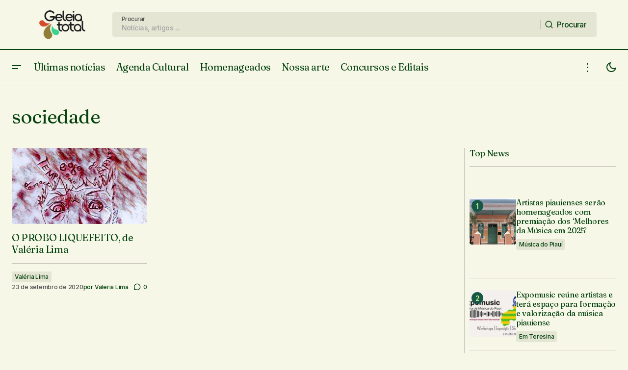

--- FILE ---
content_type: text/html; charset=UTF-8
request_url: https://www.geleiatotal.com.br/tag/sociedade/
body_size: 31442
content:
<!doctype html>
<html lang="pt-BR" prefix="og: http://ogp.me/ns# fb: http://ogp.me/ns/fb#">
<head>
	<meta charset="UTF-8" />
	<meta name="viewport" content="width=device-width, initial-scale=1" />
	<link rel="profile" href="https://gmpg.org/xfn/11" />

	<title>sociedade &#8211; Geleia Total</title>
<meta name='robots' content='max-image-preview:large' />
<link rel='dns-prefetch' href='//www.googletagmanager.com' />
<link rel='dns-prefetch' href='//stats.wp.com' />
<link rel='dns-prefetch' href='//fonts.googleapis.com' />
<link rel='dns-prefetch' href='//v0.wordpress.com' />
<link rel='dns-prefetch' href='//pagead2.googlesyndication.com' />
<link href='https://fonts.gstatic.com' crossorigin rel='preconnect' />
<link rel='preconnect' href='//c0.wp.com' />
<link rel="alternate" type="application/rss+xml" title="Feed para Geleia Total &raquo;" href="https://www.geleiatotal.com.br/feed/" />
<link rel="alternate" type="application/rss+xml" title="Feed de comentários para Geleia Total &raquo;" href="https://www.geleiatotal.com.br/comments/feed/" />
<link rel="alternate" type="text/calendar" title="Geleia Total &raquo; do iCal Feed" href="https://www.geleiatotal.com.br/eventos/?ical=1" />
<link rel="alternate" type="application/rss+xml" title="Feed de tag para Geleia Total &raquo; sociedade" href="https://www.geleiatotal.com.br/tag/sociedade/feed/" />
			<link rel="preload" href="https://www.geleiatotal.com.br/wp-content/plugins/canvas/assets/fonts/canvas-icons.woff" as="font" type="font/woff" crossorigin>
			<style id='wp-img-auto-sizes-contain-inline-css'>
img:is([sizes=auto i],[sizes^="auto," i]){contain-intrinsic-size:3000px 1500px}
/*# sourceURL=wp-img-auto-sizes-contain-inline-css */
</style>

<link rel='stylesheet' id='dashicons-css' href='https://c0.wp.com/c/6.9/wp-includes/css/dashicons.min.css' media='all' />
<link rel='stylesheet' id='post-views-counter-frontend-css' href='https://www.geleiatotal.com.br/wp-content/plugins/post-views-counter/css/frontend.css?ver=1.7.0' media='all' />
<link rel='stylesheet' id='canvas-css' href='https://www.geleiatotal.com.br/wp-content/plugins/canvas/assets/css/canvas.css?ver=2.5.1' media='all' />
<link rel='alternate stylesheet' id='powerkit-icons-css' href='https://www.geleiatotal.com.br/wp-content/plugins/powerkit/assets/fonts/powerkit-icons.woff?ver=3.0.4' as='font' type='font/wof' crossorigin />
<link rel='stylesheet' id='powerkit-css' href='https://www.geleiatotal.com.br/wp-content/plugins/powerkit/assets/css/powerkit.css?ver=3.0.4' media='all' />
<style id='wp-emoji-styles-inline-css'>

	img.wp-smiley, img.emoji {
		display: inline !important;
		border: none !important;
		box-shadow: none !important;
		height: 1em !important;
		width: 1em !important;
		margin: 0 0.07em !important;
		vertical-align: -0.1em !important;
		background: none !important;
		padding: 0 !important;
	}
/*# sourceURL=wp-emoji-styles-inline-css */
</style>
<link rel='stylesheet' id='wp-block-library-css' href='https://c0.wp.com/c/6.9/wp-includes/css/dist/block-library/style.min.css' media='all' />
<style id='wp-block-button-inline-css'>
.wp-block-button__link{align-content:center;box-sizing:border-box;cursor:pointer;display:inline-block;height:100%;text-align:center;word-break:break-word}.wp-block-button__link.aligncenter{text-align:center}.wp-block-button__link.alignright{text-align:right}:where(.wp-block-button__link){border-radius:9999px;box-shadow:none;padding:calc(.667em + 2px) calc(1.333em + 2px);text-decoration:none}.wp-block-button[style*=text-decoration] .wp-block-button__link{text-decoration:inherit}.wp-block-buttons>.wp-block-button.has-custom-width{max-width:none}.wp-block-buttons>.wp-block-button.has-custom-width .wp-block-button__link{width:100%}.wp-block-buttons>.wp-block-button.has-custom-font-size .wp-block-button__link{font-size:inherit}.wp-block-buttons>.wp-block-button.wp-block-button__width-25{width:calc(25% - var(--wp--style--block-gap, .5em)*.75)}.wp-block-buttons>.wp-block-button.wp-block-button__width-50{width:calc(50% - var(--wp--style--block-gap, .5em)*.5)}.wp-block-buttons>.wp-block-button.wp-block-button__width-75{width:calc(75% - var(--wp--style--block-gap, .5em)*.25)}.wp-block-buttons>.wp-block-button.wp-block-button__width-100{flex-basis:100%;width:100%}.wp-block-buttons.is-vertical>.wp-block-button.wp-block-button__width-25{width:25%}.wp-block-buttons.is-vertical>.wp-block-button.wp-block-button__width-50{width:50%}.wp-block-buttons.is-vertical>.wp-block-button.wp-block-button__width-75{width:75%}.wp-block-button.is-style-squared,.wp-block-button__link.wp-block-button.is-style-squared{border-radius:0}.wp-block-button.no-border-radius,.wp-block-button__link.no-border-radius{border-radius:0!important}:root :where(.wp-block-button .wp-block-button__link.is-style-outline),:root :where(.wp-block-button.is-style-outline>.wp-block-button__link){border:2px solid;padding:.667em 1.333em}:root :where(.wp-block-button .wp-block-button__link.is-style-outline:not(.has-text-color)),:root :where(.wp-block-button.is-style-outline>.wp-block-button__link:not(.has-text-color)){color:currentColor}:root :where(.wp-block-button .wp-block-button__link.is-style-outline:not(.has-background)),:root :where(.wp-block-button.is-style-outline>.wp-block-button__link:not(.has-background)){background-color:initial;background-image:none}
/*# sourceURL=https://c0.wp.com/c/6.9/wp-includes/blocks/button/style.min.css */
</style>
<style id='wp-block-heading-inline-css'>
h1:where(.wp-block-heading).has-background,h2:where(.wp-block-heading).has-background,h3:where(.wp-block-heading).has-background,h4:where(.wp-block-heading).has-background,h5:where(.wp-block-heading).has-background,h6:where(.wp-block-heading).has-background{padding:1.25em 2.375em}h1.has-text-align-left[style*=writing-mode]:where([style*=vertical-lr]),h1.has-text-align-right[style*=writing-mode]:where([style*=vertical-rl]),h2.has-text-align-left[style*=writing-mode]:where([style*=vertical-lr]),h2.has-text-align-right[style*=writing-mode]:where([style*=vertical-rl]),h3.has-text-align-left[style*=writing-mode]:where([style*=vertical-lr]),h3.has-text-align-right[style*=writing-mode]:where([style*=vertical-rl]),h4.has-text-align-left[style*=writing-mode]:where([style*=vertical-lr]),h4.has-text-align-right[style*=writing-mode]:where([style*=vertical-rl]),h5.has-text-align-left[style*=writing-mode]:where([style*=vertical-lr]),h5.has-text-align-right[style*=writing-mode]:where([style*=vertical-rl]),h6.has-text-align-left[style*=writing-mode]:where([style*=vertical-lr]),h6.has-text-align-right[style*=writing-mode]:where([style*=vertical-rl]){rotate:180deg}
/*# sourceURL=https://c0.wp.com/c/6.9/wp-includes/blocks/heading/style.min.css */
</style>
<style id='wp-block-image-inline-css'>
.wp-block-image>a,.wp-block-image>figure>a{display:inline-block}.wp-block-image img{box-sizing:border-box;height:auto;max-width:100%;vertical-align:bottom}@media not (prefers-reduced-motion){.wp-block-image img.hide{visibility:hidden}.wp-block-image img.show{animation:show-content-image .4s}}.wp-block-image[style*=border-radius] img,.wp-block-image[style*=border-radius]>a{border-radius:inherit}.wp-block-image.has-custom-border img{box-sizing:border-box}.wp-block-image.aligncenter{text-align:center}.wp-block-image.alignfull>a,.wp-block-image.alignwide>a{width:100%}.wp-block-image.alignfull img,.wp-block-image.alignwide img{height:auto;width:100%}.wp-block-image .aligncenter,.wp-block-image .alignleft,.wp-block-image .alignright,.wp-block-image.aligncenter,.wp-block-image.alignleft,.wp-block-image.alignright{display:table}.wp-block-image .aligncenter>figcaption,.wp-block-image .alignleft>figcaption,.wp-block-image .alignright>figcaption,.wp-block-image.aligncenter>figcaption,.wp-block-image.alignleft>figcaption,.wp-block-image.alignright>figcaption{caption-side:bottom;display:table-caption}.wp-block-image .alignleft{float:left;margin:.5em 1em .5em 0}.wp-block-image .alignright{float:right;margin:.5em 0 .5em 1em}.wp-block-image .aligncenter{margin-left:auto;margin-right:auto}.wp-block-image :where(figcaption){margin-bottom:1em;margin-top:.5em}.wp-block-image.is-style-circle-mask img{border-radius:9999px}@supports ((-webkit-mask-image:none) or (mask-image:none)) or (-webkit-mask-image:none){.wp-block-image.is-style-circle-mask img{border-radius:0;-webkit-mask-image:url('data:image/svg+xml;utf8,<svg viewBox="0 0 100 100" xmlns="http://www.w3.org/2000/svg"><circle cx="50" cy="50" r="50"/></svg>');mask-image:url('data:image/svg+xml;utf8,<svg viewBox="0 0 100 100" xmlns="http://www.w3.org/2000/svg"><circle cx="50" cy="50" r="50"/></svg>');mask-mode:alpha;-webkit-mask-position:center;mask-position:center;-webkit-mask-repeat:no-repeat;mask-repeat:no-repeat;-webkit-mask-size:contain;mask-size:contain}}:root :where(.wp-block-image.is-style-rounded img,.wp-block-image .is-style-rounded img){border-radius:9999px}.wp-block-image figure{margin:0}.wp-lightbox-container{display:flex;flex-direction:column;position:relative}.wp-lightbox-container img{cursor:zoom-in}.wp-lightbox-container img:hover+button{opacity:1}.wp-lightbox-container button{align-items:center;backdrop-filter:blur(16px) saturate(180%);background-color:#5a5a5a40;border:none;border-radius:4px;cursor:zoom-in;display:flex;height:20px;justify-content:center;opacity:0;padding:0;position:absolute;right:16px;text-align:center;top:16px;width:20px;z-index:100}@media not (prefers-reduced-motion){.wp-lightbox-container button{transition:opacity .2s ease}}.wp-lightbox-container button:focus-visible{outline:3px auto #5a5a5a40;outline:3px auto -webkit-focus-ring-color;outline-offset:3px}.wp-lightbox-container button:hover{cursor:pointer;opacity:1}.wp-lightbox-container button:focus{opacity:1}.wp-lightbox-container button:focus,.wp-lightbox-container button:hover,.wp-lightbox-container button:not(:hover):not(:active):not(.has-background){background-color:#5a5a5a40;border:none}.wp-lightbox-overlay{box-sizing:border-box;cursor:zoom-out;height:100vh;left:0;overflow:hidden;position:fixed;top:0;visibility:hidden;width:100%;z-index:100000}.wp-lightbox-overlay .close-button{align-items:center;cursor:pointer;display:flex;justify-content:center;min-height:40px;min-width:40px;padding:0;position:absolute;right:calc(env(safe-area-inset-right) + 16px);top:calc(env(safe-area-inset-top) + 16px);z-index:5000000}.wp-lightbox-overlay .close-button:focus,.wp-lightbox-overlay .close-button:hover,.wp-lightbox-overlay .close-button:not(:hover):not(:active):not(.has-background){background:none;border:none}.wp-lightbox-overlay .lightbox-image-container{height:var(--wp--lightbox-container-height);left:50%;overflow:hidden;position:absolute;top:50%;transform:translate(-50%,-50%);transform-origin:top left;width:var(--wp--lightbox-container-width);z-index:9999999999}.wp-lightbox-overlay .wp-block-image{align-items:center;box-sizing:border-box;display:flex;height:100%;justify-content:center;margin:0;position:relative;transform-origin:0 0;width:100%;z-index:3000000}.wp-lightbox-overlay .wp-block-image img{height:var(--wp--lightbox-image-height);min-height:var(--wp--lightbox-image-height);min-width:var(--wp--lightbox-image-width);width:var(--wp--lightbox-image-width)}.wp-lightbox-overlay .wp-block-image figcaption{display:none}.wp-lightbox-overlay button{background:none;border:none}.wp-lightbox-overlay .scrim{background-color:#fff;height:100%;opacity:.9;position:absolute;width:100%;z-index:2000000}.wp-lightbox-overlay.active{visibility:visible}@media not (prefers-reduced-motion){.wp-lightbox-overlay.active{animation:turn-on-visibility .25s both}.wp-lightbox-overlay.active img{animation:turn-on-visibility .35s both}.wp-lightbox-overlay.show-closing-animation:not(.active){animation:turn-off-visibility .35s both}.wp-lightbox-overlay.show-closing-animation:not(.active) img{animation:turn-off-visibility .25s both}.wp-lightbox-overlay.zoom.active{animation:none;opacity:1;visibility:visible}.wp-lightbox-overlay.zoom.active .lightbox-image-container{animation:lightbox-zoom-in .4s}.wp-lightbox-overlay.zoom.active .lightbox-image-container img{animation:none}.wp-lightbox-overlay.zoom.active .scrim{animation:turn-on-visibility .4s forwards}.wp-lightbox-overlay.zoom.show-closing-animation:not(.active){animation:none}.wp-lightbox-overlay.zoom.show-closing-animation:not(.active) .lightbox-image-container{animation:lightbox-zoom-out .4s}.wp-lightbox-overlay.zoom.show-closing-animation:not(.active) .lightbox-image-container img{animation:none}.wp-lightbox-overlay.zoom.show-closing-animation:not(.active) .scrim{animation:turn-off-visibility .4s forwards}}@keyframes show-content-image{0%{visibility:hidden}99%{visibility:hidden}to{visibility:visible}}@keyframes turn-on-visibility{0%{opacity:0}to{opacity:1}}@keyframes turn-off-visibility{0%{opacity:1;visibility:visible}99%{opacity:0;visibility:visible}to{opacity:0;visibility:hidden}}@keyframes lightbox-zoom-in{0%{transform:translate(calc((-100vw + var(--wp--lightbox-scrollbar-width))/2 + var(--wp--lightbox-initial-left-position)),calc(-50vh + var(--wp--lightbox-initial-top-position))) scale(var(--wp--lightbox-scale))}to{transform:translate(-50%,-50%) scale(1)}}@keyframes lightbox-zoom-out{0%{transform:translate(-50%,-50%) scale(1);visibility:visible}99%{visibility:visible}to{transform:translate(calc((-100vw + var(--wp--lightbox-scrollbar-width))/2 + var(--wp--lightbox-initial-left-position)),calc(-50vh + var(--wp--lightbox-initial-top-position))) scale(var(--wp--lightbox-scale));visibility:hidden}}
/*# sourceURL=https://c0.wp.com/c/6.9/wp-includes/blocks/image/style.min.css */
</style>
<style id='wp-block-latest-posts-inline-css'>
.wp-block-latest-posts{box-sizing:border-box}.wp-block-latest-posts.alignleft{margin-right:2em}.wp-block-latest-posts.alignright{margin-left:2em}.wp-block-latest-posts.wp-block-latest-posts__list{list-style:none}.wp-block-latest-posts.wp-block-latest-posts__list li{clear:both;overflow-wrap:break-word}.wp-block-latest-posts.is-grid{display:flex;flex-wrap:wrap}.wp-block-latest-posts.is-grid li{margin:0 1.25em 1.25em 0;width:100%}@media (min-width:600px){.wp-block-latest-posts.columns-2 li{width:calc(50% - .625em)}.wp-block-latest-posts.columns-2 li:nth-child(2n){margin-right:0}.wp-block-latest-posts.columns-3 li{width:calc(33.33333% - .83333em)}.wp-block-latest-posts.columns-3 li:nth-child(3n){margin-right:0}.wp-block-latest-posts.columns-4 li{width:calc(25% - .9375em)}.wp-block-latest-posts.columns-4 li:nth-child(4n){margin-right:0}.wp-block-latest-posts.columns-5 li{width:calc(20% - 1em)}.wp-block-latest-posts.columns-5 li:nth-child(5n){margin-right:0}.wp-block-latest-posts.columns-6 li{width:calc(16.66667% - 1.04167em)}.wp-block-latest-posts.columns-6 li:nth-child(6n){margin-right:0}}:root :where(.wp-block-latest-posts.is-grid){padding:0}:root :where(.wp-block-latest-posts.wp-block-latest-posts__list){padding-left:0}.wp-block-latest-posts__post-author,.wp-block-latest-posts__post-date{display:block;font-size:.8125em}.wp-block-latest-posts__post-excerpt,.wp-block-latest-posts__post-full-content{margin-bottom:1em;margin-top:.5em}.wp-block-latest-posts__featured-image a{display:inline-block}.wp-block-latest-posts__featured-image img{height:auto;max-width:100%;width:auto}.wp-block-latest-posts__featured-image.alignleft{float:left;margin-right:1em}.wp-block-latest-posts__featured-image.alignright{float:right;margin-left:1em}.wp-block-latest-posts__featured-image.aligncenter{margin-bottom:1em;text-align:center}
/*# sourceURL=https://c0.wp.com/c/6.9/wp-includes/blocks/latest-posts/style.min.css */
</style>
<style id='wp-block-buttons-inline-css'>
.wp-block-buttons{box-sizing:border-box}.wp-block-buttons.is-vertical{flex-direction:column}.wp-block-buttons.is-vertical>.wp-block-button:last-child{margin-bottom:0}.wp-block-buttons>.wp-block-button{display:inline-block;margin:0}.wp-block-buttons.is-content-justification-left{justify-content:flex-start}.wp-block-buttons.is-content-justification-left.is-vertical{align-items:flex-start}.wp-block-buttons.is-content-justification-center{justify-content:center}.wp-block-buttons.is-content-justification-center.is-vertical{align-items:center}.wp-block-buttons.is-content-justification-right{justify-content:flex-end}.wp-block-buttons.is-content-justification-right.is-vertical{align-items:flex-end}.wp-block-buttons.is-content-justification-space-between{justify-content:space-between}.wp-block-buttons.aligncenter{text-align:center}.wp-block-buttons:not(.is-content-justification-space-between,.is-content-justification-right,.is-content-justification-left,.is-content-justification-center) .wp-block-button.aligncenter{margin-left:auto;margin-right:auto;width:100%}.wp-block-buttons[style*=text-decoration] .wp-block-button,.wp-block-buttons[style*=text-decoration] .wp-block-button__link{text-decoration:inherit}.wp-block-buttons.has-custom-font-size .wp-block-button__link{font-size:inherit}.wp-block-buttons .wp-block-button__link{width:100%}.wp-block-button.aligncenter{text-align:center}
/*# sourceURL=https://c0.wp.com/c/6.9/wp-includes/blocks/buttons/style.min.css */
</style>
<style id='wp-block-group-inline-css'>
.wp-block-group{box-sizing:border-box}:where(.wp-block-group.wp-block-group-is-layout-constrained){position:relative}
/*# sourceURL=https://c0.wp.com/c/6.9/wp-includes/blocks/group/style.min.css */
</style>
<style id='wp-block-paragraph-inline-css'>
.is-small-text{font-size:.875em}.is-regular-text{font-size:1em}.is-large-text{font-size:2.25em}.is-larger-text{font-size:3em}.has-drop-cap:not(:focus):first-letter{float:left;font-size:8.4em;font-style:normal;font-weight:100;line-height:.68;margin:.05em .1em 0 0;text-transform:uppercase}body.rtl .has-drop-cap:not(:focus):first-letter{float:none;margin-left:.1em}p.has-drop-cap.has-background{overflow:hidden}:root :where(p.has-background){padding:1.25em 2.375em}:where(p.has-text-color:not(.has-link-color)) a{color:inherit}p.has-text-align-left[style*="writing-mode:vertical-lr"],p.has-text-align-right[style*="writing-mode:vertical-rl"]{rotate:180deg}
/*# sourceURL=https://c0.wp.com/c/6.9/wp-includes/blocks/paragraph/style.min.css */
</style>
<style id='global-styles-inline-css'>
:root{--wp--preset--aspect-ratio--square: 1;--wp--preset--aspect-ratio--4-3: 4/3;--wp--preset--aspect-ratio--3-4: 3/4;--wp--preset--aspect-ratio--3-2: 3/2;--wp--preset--aspect-ratio--2-3: 2/3;--wp--preset--aspect-ratio--16-9: 16/9;--wp--preset--aspect-ratio--9-16: 9/16;--wp--preset--color--black: #000000;--wp--preset--color--cyan-bluish-gray: #abb8c3;--wp--preset--color--white: #FFFFFF;--wp--preset--color--pale-pink: #f78da7;--wp--preset--color--vivid-red: #cf2e2e;--wp--preset--color--luminous-vivid-orange: #ff6900;--wp--preset--color--luminous-vivid-amber: #fcb900;--wp--preset--color--light-green-cyan: #7bdcb5;--wp--preset--color--vivid-green-cyan: #00d084;--wp--preset--color--pale-cyan-blue: #8ed1fc;--wp--preset--color--vivid-cyan-blue: #0693e3;--wp--preset--color--vivid-purple: #9b51e0;--wp--preset--color--blue: #59BACC;--wp--preset--color--green: #58AD69;--wp--preset--color--orange: #FFBC49;--wp--preset--color--red: #e32c26;--wp--preset--color--gray-50: #f8f9fa;--wp--preset--color--gray-100: #f8f9fb;--wp--preset--color--gray-200: #E0E0E0;--wp--preset--color--primary: #03420d;--wp--preset--color--secondary: #525252;--wp--preset--color--layout: #e5e5d4;--wp--preset--color--border: #c4c0b7;--wp--preset--gradient--vivid-cyan-blue-to-vivid-purple: linear-gradient(135deg,rgb(6,147,227) 0%,rgb(155,81,224) 100%);--wp--preset--gradient--light-green-cyan-to-vivid-green-cyan: linear-gradient(135deg,rgb(122,220,180) 0%,rgb(0,208,130) 100%);--wp--preset--gradient--luminous-vivid-amber-to-luminous-vivid-orange: linear-gradient(135deg,rgb(252,185,0) 0%,rgb(255,105,0) 100%);--wp--preset--gradient--luminous-vivid-orange-to-vivid-red: linear-gradient(135deg,rgb(255,105,0) 0%,rgb(207,46,46) 100%);--wp--preset--gradient--very-light-gray-to-cyan-bluish-gray: linear-gradient(135deg,rgb(238,238,238) 0%,rgb(169,184,195) 100%);--wp--preset--gradient--cool-to-warm-spectrum: linear-gradient(135deg,rgb(74,234,220) 0%,rgb(151,120,209) 20%,rgb(207,42,186) 40%,rgb(238,44,130) 60%,rgb(251,105,98) 80%,rgb(254,248,76) 100%);--wp--preset--gradient--blush-light-purple: linear-gradient(135deg,rgb(255,206,236) 0%,rgb(152,150,240) 100%);--wp--preset--gradient--blush-bordeaux: linear-gradient(135deg,rgb(254,205,165) 0%,rgb(254,45,45) 50%,rgb(107,0,62) 100%);--wp--preset--gradient--luminous-dusk: linear-gradient(135deg,rgb(255,203,112) 0%,rgb(199,81,192) 50%,rgb(65,88,208) 100%);--wp--preset--gradient--pale-ocean: linear-gradient(135deg,rgb(255,245,203) 0%,rgb(182,227,212) 50%,rgb(51,167,181) 100%);--wp--preset--gradient--electric-grass: linear-gradient(135deg,rgb(202,248,128) 0%,rgb(113,206,126) 100%);--wp--preset--gradient--midnight: linear-gradient(135deg,rgb(2,3,129) 0%,rgb(40,116,252) 100%);--wp--preset--font-size--small: 13px;--wp--preset--font-size--medium: 20px;--wp--preset--font-size--large: 36px;--wp--preset--font-size--x-large: 42px;--wp--preset--spacing--20: 0.44rem;--wp--preset--spacing--30: 0.67rem;--wp--preset--spacing--40: 1rem;--wp--preset--spacing--50: 1.5rem;--wp--preset--spacing--60: 2.25rem;--wp--preset--spacing--70: 3.38rem;--wp--preset--spacing--80: 5.06rem;--wp--preset--shadow--natural: 6px 6px 9px rgba(0, 0, 0, 0.2);--wp--preset--shadow--deep: 12px 12px 50px rgba(0, 0, 0, 0.4);--wp--preset--shadow--sharp: 6px 6px 0px rgba(0, 0, 0, 0.2);--wp--preset--shadow--outlined: 6px 6px 0px -3px rgb(255, 255, 255), 6px 6px rgb(0, 0, 0);--wp--preset--shadow--crisp: 6px 6px 0px rgb(0, 0, 0);}:root :where(.is-layout-flow) > :first-child{margin-block-start: 0;}:root :where(.is-layout-flow) > :last-child{margin-block-end: 0;}:root :where(.is-layout-flow) > *{margin-block-start: 24px;margin-block-end: 0;}:root :where(.is-layout-constrained) > :first-child{margin-block-start: 0;}:root :where(.is-layout-constrained) > :last-child{margin-block-end: 0;}:root :where(.is-layout-constrained) > *{margin-block-start: 24px;margin-block-end: 0;}:root :where(.is-layout-flex){gap: 24px;}:root :where(.is-layout-grid){gap: 24px;}body .is-layout-flex{display: flex;}.is-layout-flex{flex-wrap: wrap;align-items: center;}.is-layout-flex > :is(*, div){margin: 0;}body .is-layout-grid{display: grid;}.is-layout-grid > :is(*, div){margin: 0;}.has-black-color{color: var(--wp--preset--color--black) !important;}.has-cyan-bluish-gray-color{color: var(--wp--preset--color--cyan-bluish-gray) !important;}.has-white-color{color: var(--wp--preset--color--white) !important;}.has-pale-pink-color{color: var(--wp--preset--color--pale-pink) !important;}.has-vivid-red-color{color: var(--wp--preset--color--vivid-red) !important;}.has-luminous-vivid-orange-color{color: var(--wp--preset--color--luminous-vivid-orange) !important;}.has-luminous-vivid-amber-color{color: var(--wp--preset--color--luminous-vivid-amber) !important;}.has-light-green-cyan-color{color: var(--wp--preset--color--light-green-cyan) !important;}.has-vivid-green-cyan-color{color: var(--wp--preset--color--vivid-green-cyan) !important;}.has-pale-cyan-blue-color{color: var(--wp--preset--color--pale-cyan-blue) !important;}.has-vivid-cyan-blue-color{color: var(--wp--preset--color--vivid-cyan-blue) !important;}.has-vivid-purple-color{color: var(--wp--preset--color--vivid-purple) !important;}.has-blue-color{color: var(--wp--preset--color--blue) !important;}.has-green-color{color: var(--wp--preset--color--green) !important;}.has-orange-color{color: var(--wp--preset--color--orange) !important;}.has-red-color{color: var(--wp--preset--color--red) !important;}.has-gray-50-color{color: var(--wp--preset--color--gray-50) !important;}.has-gray-100-color{color: var(--wp--preset--color--gray-100) !important;}.has-gray-200-color{color: var(--wp--preset--color--gray-200) !important;}.has-primary-color{color: var(--wp--preset--color--primary) !important;}.has-secondary-color{color: var(--wp--preset--color--secondary) !important;}.has-layout-color{color: var(--wp--preset--color--layout) !important;}.has-border-color{color: var(--wp--preset--color--border) !important;}.has-black-background-color{background-color: var(--wp--preset--color--black) !important;}.has-cyan-bluish-gray-background-color{background-color: var(--wp--preset--color--cyan-bluish-gray) !important;}.has-white-background-color{background-color: var(--wp--preset--color--white) !important;}.has-pale-pink-background-color{background-color: var(--wp--preset--color--pale-pink) !important;}.has-vivid-red-background-color{background-color: var(--wp--preset--color--vivid-red) !important;}.has-luminous-vivid-orange-background-color{background-color: var(--wp--preset--color--luminous-vivid-orange) !important;}.has-luminous-vivid-amber-background-color{background-color: var(--wp--preset--color--luminous-vivid-amber) !important;}.has-light-green-cyan-background-color{background-color: var(--wp--preset--color--light-green-cyan) !important;}.has-vivid-green-cyan-background-color{background-color: var(--wp--preset--color--vivid-green-cyan) !important;}.has-pale-cyan-blue-background-color{background-color: var(--wp--preset--color--pale-cyan-blue) !important;}.has-vivid-cyan-blue-background-color{background-color: var(--wp--preset--color--vivid-cyan-blue) !important;}.has-vivid-purple-background-color{background-color: var(--wp--preset--color--vivid-purple) !important;}.has-blue-background-color{background-color: var(--wp--preset--color--blue) !important;}.has-green-background-color{background-color: var(--wp--preset--color--green) !important;}.has-orange-background-color{background-color: var(--wp--preset--color--orange) !important;}.has-red-background-color{background-color: var(--wp--preset--color--red) !important;}.has-gray-50-background-color{background-color: var(--wp--preset--color--gray-50) !important;}.has-gray-100-background-color{background-color: var(--wp--preset--color--gray-100) !important;}.has-gray-200-background-color{background-color: var(--wp--preset--color--gray-200) !important;}.has-primary-background-color{background-color: var(--wp--preset--color--primary) !important;}.has-secondary-background-color{background-color: var(--wp--preset--color--secondary) !important;}.has-layout-background-color{background-color: var(--wp--preset--color--layout) !important;}.has-border-background-color{background-color: var(--wp--preset--color--border) !important;}.has-black-border-color{border-color: var(--wp--preset--color--black) !important;}.has-cyan-bluish-gray-border-color{border-color: var(--wp--preset--color--cyan-bluish-gray) !important;}.has-white-border-color{border-color: var(--wp--preset--color--white) !important;}.has-pale-pink-border-color{border-color: var(--wp--preset--color--pale-pink) !important;}.has-vivid-red-border-color{border-color: var(--wp--preset--color--vivid-red) !important;}.has-luminous-vivid-orange-border-color{border-color: var(--wp--preset--color--luminous-vivid-orange) !important;}.has-luminous-vivid-amber-border-color{border-color: var(--wp--preset--color--luminous-vivid-amber) !important;}.has-light-green-cyan-border-color{border-color: var(--wp--preset--color--light-green-cyan) !important;}.has-vivid-green-cyan-border-color{border-color: var(--wp--preset--color--vivid-green-cyan) !important;}.has-pale-cyan-blue-border-color{border-color: var(--wp--preset--color--pale-cyan-blue) !important;}.has-vivid-cyan-blue-border-color{border-color: var(--wp--preset--color--vivid-cyan-blue) !important;}.has-vivid-purple-border-color{border-color: var(--wp--preset--color--vivid-purple) !important;}.has-blue-border-color{border-color: var(--wp--preset--color--blue) !important;}.has-green-border-color{border-color: var(--wp--preset--color--green) !important;}.has-orange-border-color{border-color: var(--wp--preset--color--orange) !important;}.has-red-border-color{border-color: var(--wp--preset--color--red) !important;}.has-gray-50-border-color{border-color: var(--wp--preset--color--gray-50) !important;}.has-gray-100-border-color{border-color: var(--wp--preset--color--gray-100) !important;}.has-gray-200-border-color{border-color: var(--wp--preset--color--gray-200) !important;}.has-primary-border-color{border-color: var(--wp--preset--color--primary) !important;}.has-secondary-border-color{border-color: var(--wp--preset--color--secondary) !important;}.has-layout-border-color{border-color: var(--wp--preset--color--layout) !important;}.has-border-border-color{border-color: var(--wp--preset--color--border) !important;}.has-vivid-cyan-blue-to-vivid-purple-gradient-background{background: var(--wp--preset--gradient--vivid-cyan-blue-to-vivid-purple) !important;}.has-light-green-cyan-to-vivid-green-cyan-gradient-background{background: var(--wp--preset--gradient--light-green-cyan-to-vivid-green-cyan) !important;}.has-luminous-vivid-amber-to-luminous-vivid-orange-gradient-background{background: var(--wp--preset--gradient--luminous-vivid-amber-to-luminous-vivid-orange) !important;}.has-luminous-vivid-orange-to-vivid-red-gradient-background{background: var(--wp--preset--gradient--luminous-vivid-orange-to-vivid-red) !important;}.has-very-light-gray-to-cyan-bluish-gray-gradient-background{background: var(--wp--preset--gradient--very-light-gray-to-cyan-bluish-gray) !important;}.has-cool-to-warm-spectrum-gradient-background{background: var(--wp--preset--gradient--cool-to-warm-spectrum) !important;}.has-blush-light-purple-gradient-background{background: var(--wp--preset--gradient--blush-light-purple) !important;}.has-blush-bordeaux-gradient-background{background: var(--wp--preset--gradient--blush-bordeaux) !important;}.has-luminous-dusk-gradient-background{background: var(--wp--preset--gradient--luminous-dusk) !important;}.has-pale-ocean-gradient-background{background: var(--wp--preset--gradient--pale-ocean) !important;}.has-electric-grass-gradient-background{background: var(--wp--preset--gradient--electric-grass) !important;}.has-midnight-gradient-background{background: var(--wp--preset--gradient--midnight) !important;}.has-small-font-size{font-size: var(--wp--preset--font-size--small) !important;}.has-medium-font-size{font-size: var(--wp--preset--font-size--medium) !important;}.has-large-font-size{font-size: var(--wp--preset--font-size--large) !important;}.has-x-large-font-size{font-size: var(--wp--preset--font-size--x-large) !important;}
/*# sourceURL=global-styles-inline-css */
</style>
<style id='core-block-supports-inline-css'>
.wp-container-core-group-is-layout-fe9cc265{flex-direction:column;align-items:flex-start;}.wp-container-core-group-is-layout-6c531013{flex-wrap:nowrap;}.wp-container-core-buttons-is-layout-03627597{justify-content:center;}
/*# sourceURL=core-block-supports-inline-css */
</style>

<style id='classic-theme-styles-inline-css'>
/*! This file is auto-generated */
.wp-block-button__link{color:#fff;background-color:#32373c;border-radius:9999px;box-shadow:none;text-decoration:none;padding:calc(.667em + 2px) calc(1.333em + 2px);font-size:1.125em}.wp-block-file__button{background:#32373c;color:#fff;text-decoration:none}
/*# sourceURL=/wp-includes/css/classic-themes.min.css */
</style>
<link rel='stylesheet' id='canvas-block-posts-sidebar-css' href='https://www.geleiatotal.com.br/wp-content/plugins/canvas/components/posts/block-posts-sidebar/block-posts-sidebar.css?ver=1751561409' media='all' />
<link rel='stylesheet' id='absolute-reviews-css' href='https://www.geleiatotal.com.br/wp-content/plugins/absolute-reviews/public/css/absolute-reviews-public.css?ver=1.1.6' media='all' />
<link rel='stylesheet' id='advanced-popups-css' href='https://www.geleiatotal.com.br/wp-content/plugins/advanced-popups/public/css/advanced-popups-public.css?ver=1.2.2' media='all' />
<link rel='stylesheet' id='canvas-block-heading-style-css' href='https://www.geleiatotal.com.br/wp-content/plugins/canvas/components/content-formatting/block-heading/block.css?ver=1751561409' media='all' />
<link rel='stylesheet' id='canvas-block-list-style-css' href='https://www.geleiatotal.com.br/wp-content/plugins/canvas/components/content-formatting/block-list/block.css?ver=1751561409' media='all' />
<link rel='stylesheet' id='canvas-block-paragraph-style-css' href='https://www.geleiatotal.com.br/wp-content/plugins/canvas/components/content-formatting/block-paragraph/block.css?ver=1751561409' media='all' />
<link rel='stylesheet' id='canvas-block-separator-style-css' href='https://www.geleiatotal.com.br/wp-content/plugins/canvas/components/content-formatting/block-separator/block.css?ver=1751561409' media='all' />
<link rel='stylesheet' id='canvas-block-group-style-css' href='https://www.geleiatotal.com.br/wp-content/plugins/canvas/components/basic-elements/block-group/block.css?ver=1751561409' media='all' />
<link rel='stylesheet' id='canvas-block-cover-style-css' href='https://www.geleiatotal.com.br/wp-content/plugins/canvas/components/basic-elements/block-cover/block.css?ver=1751561409' media='all' />
<link rel='stylesheet' id='sdpvs_css-css' href='https://www.geleiatotal.com.br/wp-content/plugins/post-volume-stats/sdpvs_css.css?ver=1.0.5' media='screen' />
<link rel='stylesheet' id='powerkit-author-box-css' href='https://www.geleiatotal.com.br/wp-content/plugins/powerkit/modules/author-box/public/css/public-powerkit-author-box.css?ver=3.0.4' media='all' />
<link rel='stylesheet' id='powerkit-basic-elements-css' href='https://www.geleiatotal.com.br/wp-content/plugins/powerkit/modules/basic-elements/public/css/public-powerkit-basic-elements.css?ver=3.0.4' media='screen' />
<link rel='stylesheet' id='powerkit-coming-soon-css' href='https://www.geleiatotal.com.br/wp-content/plugins/powerkit/modules/coming-soon/public/css/public-powerkit-coming-soon.css?ver=3.0.4' media='all' />
<link rel='stylesheet' id='powerkit-content-formatting-css' href='https://www.geleiatotal.com.br/wp-content/plugins/powerkit/modules/content-formatting/public/css/public-powerkit-content-formatting.css?ver=3.0.4' media='all' />
<link rel='stylesheet' id='powerkit-сontributors-css' href='https://www.geleiatotal.com.br/wp-content/plugins/powerkit/modules/contributors/public/css/public-powerkit-contributors.css?ver=3.0.4' media='all' />
<link rel='stylesheet' id='powerkit-featured-categories-css' href='https://www.geleiatotal.com.br/wp-content/plugins/powerkit/modules/featured-categories/public/css/public-powerkit-featured-categories.css?ver=3.0.4' media='all' />
<link rel='stylesheet' id='powerkit-inline-posts-css' href='https://www.geleiatotal.com.br/wp-content/plugins/powerkit/modules/inline-posts/public/css/public-powerkit-inline-posts.css?ver=3.0.4' media='all' />
<link rel='stylesheet' id='powerkit-instagram-css' href='https://www.geleiatotal.com.br/wp-content/plugins/powerkit/modules/instagram/public/css/public-powerkit-instagram.css?ver=3.0.4' media='all' />
<link rel='stylesheet' id='powerkit-justified-gallery-css' href='https://www.geleiatotal.com.br/wp-content/plugins/powerkit/modules/justified-gallery/public/css/public-powerkit-justified-gallery.css?ver=3.0.4' media='all' />
<link rel='stylesheet' id='glightbox-css' href='https://www.geleiatotal.com.br/wp-content/plugins/powerkit/modules/lightbox/public/css/glightbox.min.css?ver=3.0.4' media='all' />
<link rel='stylesheet' id='powerkit-lightbox-css' href='https://www.geleiatotal.com.br/wp-content/plugins/powerkit/modules/lightbox/public/css/public-powerkit-lightbox.css?ver=3.0.4' media='all' />
<link rel='stylesheet' id='powerkit-opt-in-forms-css' href='https://www.geleiatotal.com.br/wp-content/plugins/powerkit/modules/opt-in-forms/public/css/public-powerkit-opt-in-forms.css?ver=3.0.4' media='all' />
<link rel='stylesheet' id='powerkit-widget-posts-css' href='https://www.geleiatotal.com.br/wp-content/plugins/powerkit/modules/posts/public/css/public-powerkit-widget-posts.css?ver=3.0.4' media='all' />
<link rel='stylesheet' id='powerkit-scroll-to-top-css' href='https://www.geleiatotal.com.br/wp-content/plugins/powerkit/modules/scroll-to-top/public/css/public-powerkit-scroll-to-top.css?ver=3.0.4' media='all' />
<link rel='stylesheet' id='powerkit-slider-gallery-css' href='https://www.geleiatotal.com.br/wp-content/plugins/powerkit/modules/slider-gallery/public/css/public-powerkit-slider-gallery.css?ver=3.0.4' media='all' />
<link rel='stylesheet' id='powerkit-twitter-css' href='https://www.geleiatotal.com.br/wp-content/plugins/powerkit/modules/twitter/public/css/public-powerkit-twitter.css?ver=3.0.4' media='all' />
<link rel='stylesheet' id='powerkit-widget-about-css' href='https://www.geleiatotal.com.br/wp-content/plugins/powerkit/modules/widget-about/public/css/public-powerkit-widget-about.css?ver=3.0.4' media='all' />
<link rel='stylesheet' id='tribe-events-v2-single-skeleton-css' href='https://www.geleiatotal.com.br/wp-content/plugins/the-events-calendar/build/css/tribe-events-single-skeleton.css?ver=6.15.14' media='all' />
<link rel='stylesheet' id='tribe-events-v2-single-skeleton-full-css' href='https://www.geleiatotal.com.br/wp-content/plugins/the-events-calendar/build/css/tribe-events-single-full.css?ver=6.15.14' media='all' />
<link rel='stylesheet' id='tec-events-elementor-widgets-base-styles-css' href='https://www.geleiatotal.com.br/wp-content/plugins/the-events-calendar/build/css/integrations/plugins/elementor/widgets/widget-base.css?ver=6.15.14' media='all' />
<style id='cs-elementor-editor-inline-css'>
:root {  --cs-desktop-container: 1448px; --cs-laptop-container: 1200px; --cs-tablet-container: 992px; --cs-mobile-container: 576px; }
/*# sourceURL=cs-elementor-editor-inline-css */
</style>
<link rel='stylesheet' id='searchwp-live-search-css' href='https://www.geleiatotal.com.br/wp-content/plugins/searchwp-live-ajax-search/assets/styles/style.min.css?ver=1.8.7' media='all' />
<style id='searchwp-live-search-inline-css'>
.searchwp-live-search-result .searchwp-live-search-result--title a {
  font-size: 16px;
}
.searchwp-live-search-result .searchwp-live-search-result--price {
  font-size: 14px;
}
.searchwp-live-search-result .searchwp-live-search-result--add-to-cart .button {
  font-size: 14px;
}

/*# sourceURL=searchwp-live-search-inline-css */
</style>
<link rel='stylesheet' id='csco-styles-css' href='https://www.geleiatotal.com.br/wp-content/themes/maag/style.css?ver=1.0.7' media='all' />
<style id='csco-styles-inline-css'>

:root {
	/* Base Font */
	--cs-font-base-family: Inter;
	--cs-font-base-size: 1rem;
	--cs-font-base-weight: 400;
	--cs-font-base-style: normal;
	--cs-font-base-letter-spacing: normal;
	--cs-font-base-line-height: 1.5;

	/* Primary Font */
	--cs-font-primary-family: Inter;
	--cs-font-primary-size: 1rem;
	--cs-font-primary-weight: 500;
	--cs-font-primary-style: normal;
	--cs-font-primary-letter-spacing: -0.04em;
	--cs-font-primary-text-transform: none;
	--cs-font-primary-line-height: 1.4;

	/* Secondary Font */
	--cs-font-secondary-family: Inter;
	--cs-font-secondary-size: 0.75rem;
	--cs-font-secondary-weight: 500;
	--cs-font-secondary-style: normal;
	--cs-font-secondary-letter-spacing: -0.02em;
	--cs-font-secondary-text-transform: none;
	--cs-font-secondary-line-height: 1.2;

	/* Section Headings Font */
	--cs-font-section-headings-family: Fraunces;
	--cs-font-section-headings-size: 1.125rem;
	--cs-font-section-headings-weight: 400;
	--cs-font-section-headings-style: normal;
	--cs-font-section-headings-letter-spacing: -0.02em;
	--cs-font-section-headings-text-transform: none;
	--cs-font-section-headings-line-height: 1.2;

	/* Post Title Font Size */
	--cs-font-post-title-family: Fraunces;
	--cs-font-post-title-weight: 400;
	--cs-font-post-title-size: 2.5rem;
	--cs-font-post-title-letter-spacing: -0.02em;
	--cs-font-post-title-text-transform: none;
	--cs-font-post-title-line-height: 1.2;

	/* Post Subbtitle */
	--cs-font-post-subtitle-family: Inter;
	--cs-font-post-subtitle-weight: 500;
	--cs-font-post-subtitle-size: 1rem;
	--cs-font-post-subtitle-letter-spacing: -0.04em;
	--cs-font-post-subtitle-line-height: 1.4;

	/* Post Category Font */
	--cs-font-category-family: Inter;
	--cs-font-category-size: 0.75rem;
	--cs-font-category-weight: 500;
	--cs-font-category-style: normal;
	--cs-font-category-letter-spacing: -0.02em;
	--cs-font-category-text-transform: none;
	--cs-font-category-line-height: 1.2;

	/* Post Meta Font */
	--cs-font-post-meta-family: Inter;
	--cs-font-post-meta-size: 0.75rem;
	--cs-font-post-meta-weight: 500;
	--cs-font-post-meta-style: normal;
	--cs-font-post-meta-letter-spacing: -0.02em;
	--cs-font-post-meta-text-transform: none;
	--cs-font-post-meta-line-height: 1.2;

	/* Post Content */
	--cs-font-post-content-family: Inter;
	--cs-font-post-content-weight: 400;
	--cs-font-post-content-size: 1.25rem;
	--cs-font-post-content-letter-spacing: normal;
	--cs-font-post-content-line-height: 1.8;

	/* Input Font */
	--cs-font-input-family: Inter;
	--cs-font-input-size: 0.875rem;
	--cs-font-input-weight: 500;
	--cs-font-input-style: normal;
	--cs-font-input-line-height: 1.4;
	--cs-font-input-letter-spacing: -0.04em;
	--cs-font-input-text-transform: none;

	/* Entry Title Font Size */
	--cs-font-entry-title-family: Fraunces;
	--cs-font-entry-title-weight: 400;
	--cs-font-entry-title-style: normal;
	--cs-font-entry-title-letter-spacing: -0.02em;
	--cs-font-entry-title-line-height: 1.2;
	--cs-font-entry-title-text-transform: none;

	/* Entry Excerpt */
	--cs-font-entry-excerpt-family: Inter;
	--cs-font-entry-excerpt-weight: 500;
	--cs-font-entry-excerpt-size: 1rem;
	--cs-font-entry-excerpt-letter-spacing: -0.04em;
	--cs-font-entry-excerpt-line-height: 1.4;

	/* Logos --------------- */

	/* Main Logo */
	--cs-font-main-logo-family: Inter;
	--cs-font-main-logo-size: 1.375rem;
	--cs-font-main-logo-weight: 700;
	--cs-font-main-logo-style: normal;
	--cs-font-main-logo-letter-spacing: -0.02em;
	--cs-font-main-logo-text-transform: none;

	/* Mobile Logo */
	--cs-font-mobile-logo-family: Inter;
	--cs-font-mobile-logo-size: 1.375rem;
	--cs-font-mobile-logo-weight: 700;
	--cs-font-mobile-logo-style: normal;
	--cs-font-mobile-logo-letter-spacing: -0.02em;
	--cs-font-mobile-logo-text-transform: none;

	/* Footer Logo */
	--cs-font-footer-logo-family: Inter;
	--cs-font-footer-logo-size: 1.375rem;
	--cs-font-footer-logo-weight: 700;
	--cs-font-footer-logo-style: normal;
	--cs-font-footer-logo-letter-spacing: -0.02em;
	--cs-font-footer-logo-text-transform: none;

	/* Headings --------------- */

	/* Headings */
	--cs-font-headings-family: Fraunces;
	--cs-font-headings-weight: 400;
	--cs-font-headings-style: normal;
	--cs-font-headings-line-height: 1.2;
	--cs-font-headings-letter-spacing: -0.02em;
	--cs-font-headings-text-transform: none;

	/* Menu Font --------------- */

	/* Menu */
	/* Used for main top level menu elements. */
	--cs-font-menu-family: Fraunces;
	--cs-font-menu-size: 1.25rem;
	--cs-font-menu-weight: 400;
	--cs-font-menu-style: normal;
	--cs-font-menu-letter-spacing: -0.02em;
	--cs-font-menu-text-transform: none;
	--cs-font-menu-line-height: 1.2;

	/* Submenu Font */
	/* Used for submenu elements. */
	--cs-font-submenu-family: Inter;
	--cs-font-submenu-size: 1rem;
	--cs-font-submenu-weight: 500;
	--cs-font-submenu-style: normal;
	--cs-font-submenu-letter-spacing: -0.04em;
	--cs-font-submenu-text-transform: none;
	--cs-font-submenu-line-height: 1.4;

	/* Footer Menu */
	--cs-font-footer-menu-family: satoshi;
	--cs-font-footer-menu-size: 1.125rem;
	--cs-font-footer-menu-weight: 700;
	--cs-font-footer-menu-style: normal;
	--cs-font-footer-menu-letter-spacing: -0.02em;
	--cs-font-footer-menu-text-transform: none;
	--cs-font-footer-menu-line-height: 1.2;

	/* Footer Submenu Font */
	--cs-font-footer-submenu-family: Inter;
	--cs-font-footer-submenu-size: 1rem;
	--cs-font-footer-submenu-weight: 500;
	--cs-font-footer-submenu-style: normal;
	--cs-font-footer-submenu-letter-spacing: -0.04em;
	--cs-font-footer-submenu-text-transform: none;
	--cs-font-footer-submenu-line-height: 1.2;

	/* Bottombar Menu Font */
	--cs-font-bottombar-menu-family: Inter;
	--cs-font-bottombar-menu-size: 1rem;
	--cs-font-bottombar-menu-weight: 500;
	--cs-font-bottombar-menu-style: normal;
	--cs-font-bottombar-menu-letter-spacing: -0.04em;
	--cs-font-bottombar-menu-text-transform: none;
	--cs-font-bottombar-menu-line-height: 1.2;
}

/*# sourceURL=csco-styles-inline-css */
</style>
<link rel='stylesheet' id='7a99f7bfbb82b605adbf48fa47d45d41-css' href='https://fonts.googleapis.com/css?family=Inter%3A400%2C400i%2C700%2C700i%2C500&#038;subset=latin%2Clatin-ext%2Ccyrillic%2Ccyrillic-ext%2Cvietnamese&#038;display=swap&#038;ver=1.0.7' media='all' />
<link rel='stylesheet' id='fefbf5e7d95296970251d20f6810d13e-css' href='https://fonts.googleapis.com/css?family=Fraunces%3A400%2C400i%2C700%2C700i%2C500%2C500i%2C800%2C800i&#038;subset=latin%2Clatin-ext%2Ccyrillic%2Ccyrillic-ext%2Cvietnamese&#038;display=swap&#038;ver=1.0.7' media='all' />
<style id='cs-theme-fonts-inline-css'>
@font-face {font-family: satoshi;src: url('https://www.geleiatotal.com.br/wp-content/themes/maag/assets/static/fonts/satoshi-700.woff2') format('woff2'),url('https://www.geleiatotal.com.br/wp-content/themes/maag/assets/static/fonts/satoshi-700.woff') format('woff');font-weight: 700;font-style: normal;font-display: swap;}
/*# sourceURL=cs-theme-fonts-inline-css */
</style>
<style id='cs-customizer-output-styles-inline-css'>
:root{--cs-light-site-background:#f7f7e8;--cs-dark-site-background:#161616;--cs-light-header-background:#f7f7e8;--cs-dark-header-background:#161616;--cs-light-header-submenu-background:#f7f7e8;--cs-dark-header-submenu-background:#161616;--cs-light-header-topbar-background:#F3F3F3;--cs-dark-header-topbar-background:#232323;--cs-light-footer-background:#f7f7e8;--cs-dark-footer-background:#161616;--cs-light-offcanvas-background:#e1dfd9;--cs-dark-offcanvas-background:#161616;--cs-light-layout-background:#e5e5d4;--cs-dark-layout-background:#232323;--cs-light-primary-color:#03420d;--cs-dark-primary-color:#FFFFFF;--cs-light-secondary-color:#525252;--cs-dark-secondary-color:#CDCDCD;--cs-light-accent-color:#03420d;--cs-dark-accent-color:#ffffff;--cs-light-button-background:#165747;--cs-dark-button-background:#165747;--cs-light-button-color:#d6ff93;--cs-dark-button-color:#FFFFFF;--cs-light-button-hover-background:#165747;--cs-dark-button-hover-background:#165747;--cs-light-button-hover-color:#d6ff93;--cs-dark-button-hover-color:#FFFFFF;--cs-light-border-color:#c4c0b7;--cs-dark-border-color:#343434;--cs-light-overlay-background:#161616;--cs-dark-overlay-background:#161616;--cs-layout-elements-border-radius:4px;--cs-thumbnail-border-radius:4px;--cs-tag-border-radius:2px;--cs-input-border-radius:4px;--cs-button-border-radius:4px;--cs-heading-1-font-size:2.5rem;--cs-heading-2-font-size:2rem;--cs-heading-3-font-size:1.5rem;--cs-heading-4-font-size:1.25rem;--cs-heading-5-font-size:1.125rem;--cs-heading-6-font-size:1rem;--cs-header-initial-height:71px;--cs-header-height:71px;--cs-header-topbar-height:102px;--cs-header-border-width:1px;}:root, [data-scheme="light"]{--cs-light-overlay-background-rgb:22,22,22;}:root, [data-scheme="dark"]{--cs-dark-overlay-background-rgb:22,22,22;}.cs-header-bottombar{--cs-header-bottombar-alignment:flex-start;}.cs-posts-area__home.cs-posts-area__grid{--cs-posts-area-grid-columns:3;--cs-posts-area-grid-column-gap:24px;}.cs-posts-area__home{--cs-posts-area-grid-row-gap:48px;--cs-entry-title-font-size:1.25rem;}.cs-posts-area__archive.cs-posts-area__grid{--cs-posts-area-grid-columns:3;--cs-posts-area-grid-column-gap:24px;}.cs-posts-area__archive{--cs-posts-area-grid-row-gap:48px;--cs-entry-title-font-size:1.25rem;}.cs-posts-area__read-next{--cs-entry-title-font-size:1.25rem;}.cs-search__post-area{--cs-entry-title-font-size:1.25rem;}.cs-burger-menu__post-area{--cs-entry-title-font-size:1.25rem;}.woocommerce-loop-product__title{--cs-entry-title-font-size:1.25rem;}.wc-block-grid__product-title{--cs-entry-title-font-size:1.25rem;}.cs-banner-archive-inside{--cs-banner-width:970px;--cs-banner-label-alignment:left;}.cs-banner-archive-after{--cs-banner-width:970px;--cs-banner-label-alignment:left;}.cs-banner-post-inner{--cs-banner-width:970px;--cs-banner-label-alignment:left;}.cs-banner-post-after{--cs-banner-width:970px;--cs-banner-label-alignment:left;}@media (max-width: 1199.98px){.cs-posts-area__home.cs-posts-area__grid{--cs-posts-area-grid-columns:2;--cs-posts-area-grid-column-gap:24px;}.cs-posts-area__home{--cs-posts-area-grid-row-gap:48px;--cs-entry-title-font-size:1.25rem;}.cs-posts-area__archive.cs-posts-area__grid{--cs-posts-area-grid-columns:2;--cs-posts-area-grid-column-gap:24px;}.cs-posts-area__archive{--cs-posts-area-grid-row-gap:48px;--cs-entry-title-font-size:1.25rem;}.cs-posts-area__read-next{--cs-entry-title-font-size:1.25rem;}.cs-search__post-area{--cs-entry-title-font-size:1.25rem;}.cs-burger-menu__post-area{--cs-entry-title-font-size:1.25rem;}.woocommerce-loop-product__title{--cs-entry-title-font-size:1.25rem;}.wc-block-grid__product-title{--cs-entry-title-font-size:1.25rem;}.cs-banner-archive-inside{--cs-banner-width:970px;}.cs-banner-archive-after{--cs-banner-width:970px;}.cs-banner-post-inner{--cs-banner-width:970px;}.cs-banner-post-after{--cs-banner-width:970px;}}@media (max-width: 991.98px){.cs-posts-area__home.cs-posts-area__grid{--cs-posts-area-grid-columns:2;--cs-posts-area-grid-column-gap:24px;}.cs-posts-area__home{--cs-posts-area-grid-row-gap:32px;--cs-entry-title-font-size:1.25rem;}.cs-posts-area__archive.cs-posts-area__grid{--cs-posts-area-grid-columns:2;--cs-posts-area-grid-column-gap:24px;}.cs-posts-area__archive{--cs-posts-area-grid-row-gap:32px;--cs-entry-title-font-size:1.25rem;}.cs-posts-area__read-next{--cs-entry-title-font-size:1.25rem;}.cs-search__post-area{--cs-entry-title-font-size:1.25rem;}.cs-burger-menu__post-area{--cs-entry-title-font-size:1.25rem;}.woocommerce-loop-product__title{--cs-entry-title-font-size:1.25rem;}.wc-block-grid__product-title{--cs-entry-title-font-size:1.25rem;}.cs-banner-archive-inside{--cs-banner-width:100%;}.cs-banner-archive-after{--cs-banner-width:100%;}.cs-banner-post-inner{--cs-banner-width:100%;}.cs-banner-post-after{--cs-banner-width:100%;}}@media (max-width: 767.98px){.cs-posts-area__home.cs-posts-area__grid{--cs-posts-area-grid-columns:1;--cs-posts-area-grid-column-gap:24px;}.cs-posts-area__home{--cs-posts-area-grid-row-gap:32px;--cs-entry-title-font-size:1.125rem;}.cs-posts-area__archive.cs-posts-area__grid{--cs-posts-area-grid-columns:1;--cs-posts-area-grid-column-gap:24px;}.cs-posts-area__archive{--cs-posts-area-grid-row-gap:32px;--cs-entry-title-font-size:1.125rem;}.cs-posts-area__read-next{--cs-entry-title-font-size:1.125rem;}.cs-search__post-area{--cs-entry-title-font-size:1.125rem;}.cs-burger-menu__post-area{--cs-entry-title-font-size:1.125rem;}.woocommerce-loop-product__title{--cs-entry-title-font-size:1.125rem;}.wc-block-grid__product-title{--cs-entry-title-font-size:1.125rem;}.cs-banner-archive-inside{--cs-banner-width:100%;}.cs-banner-archive-after{--cs-banner-width:100%;}.cs-banner-post-inner{--cs-banner-width:100%;}.cs-banner-post-after{--cs-banner-width:100%;}}
/*# sourceURL=cs-customizer-output-styles-inline-css */
</style>
<script src="https://c0.wp.com/c/6.9/wp-includes/js/jquery/jquery.min.js" id="jquery-core-js"></script>
<script src="https://c0.wp.com/c/6.9/wp-includes/js/jquery/jquery-migrate.min.js" id="jquery-migrate-js"></script>
<script src="https://www.geleiatotal.com.br/wp-content/plugins/advanced-popups/public/js/advanced-popups-public.js?ver=1.2.2" id="advanced-popups-js"></script>

<!-- Snippet da etiqueta do Google (gtag.js) adicionado pelo Site Kit -->
<!-- Snippet do Google Análises adicionado pelo Site Kit -->
<script src="https://www.googletagmanager.com/gtag/js?id=G-MQEWXKDCB7" id="google_gtagjs-js" async></script>
<script id="google_gtagjs-js-after">
window.dataLayer = window.dataLayer || [];function gtag(){dataLayer.push(arguments);}
gtag("set","linker",{"domains":["www.geleiatotal.com.br"]});
gtag("js", new Date());
gtag("set", "developer_id.dZTNiMT", true);
gtag("config", "G-MQEWXKDCB7");
//# sourceURL=google_gtagjs-js-after
</script>
<link rel="https://api.w.org/" href="https://www.geleiatotal.com.br/wp-json/" /><link rel="alternate" title="JSON" type="application/json" href="https://www.geleiatotal.com.br/wp-json/wp/v2/tags/2797" /><link rel="EditURI" type="application/rsd+xml" title="RSD" href="https://www.geleiatotal.com.br/xmlrpc.php?rsd" />
		<link rel="preload" href="https://www.geleiatotal.com.br/wp-content/plugins/absolute-reviews/fonts/absolute-reviews-icons.woff" as="font" type="font/woff" crossorigin>
		
<!-- This site is using AdRotate Professional v5.16.2 to display their advertisements - https://ajdg.solutions/ -->
<!-- AdRotate CSS -->
<style type="text/css" media="screen">
	.g { margin:0px; padding:0px; overflow:hidden; line-height:1; zoom:1; }
	.g img { height:auto; }
	.g-col { position:relative; float:left; }
	.g-col:first-child { margin-left: 0; }
	.g-col:last-child { margin-right: 0; }
	.woocommerce-page .g, .bbpress-wrapper .g { margin: 20px auto; clear:both; }
	.g-1 { margin:0px;  width:auto; height:100%; max-height:500px; }
	.g-2 { margin:0px;  width:100%; max-width:728px; height:100%; max-height:90px; }
	.g-3 { margin:0px;  width:auto; height:100%; max-height:500px; }
	.g-4 { margin:0px;  width:100%; max-width:728px; height:100%; max-height:90px; }
	.g-5 { margin:0px;  width:100%; max-width:728px; height:100%; max-height:90px; }
	.g-6 { margin:0px;  width:100%; max-width:728px; height:100%; max-height:90px; }
	.g-7 { margin:0px;  width:100%; max-width:728px; height:100%; max-height:90px; }
	.g-8 { margin:0px;  width:100%; max-width:728px; height:100%; max-height:90px; }
	.g-9 { margin:0px;  width:100%; max-width:728px; height:100%; max-height:90px; }
	.g-10 { margin:0px;  width:auto; height:auto; }
	@media only screen and (max-width: 480px) {
		.g-col, .g-dyn, .g-single { width:100%; margin-left:0; margin-right:0; }
		.woocommerce-page .g, .bbpress-wrapper .g { margin: 10px auto; }
	}
</style>
<!-- /AdRotate CSS -->

		<link rel="preload" href="https://www.geleiatotal.com.br/wp-content/plugins/advanced-popups/fonts/advanced-popups-icons.woff" as="font" type="font/woff" crossorigin>
		<meta name="generator" content="Site Kit by Google 1.170.0" /><script data-ad-client="ca-pub-6304468912067098" async src="https://pagead2.googlesyndication.com/pagead/js/adsbygoogle.js"></script>

<!-- This site is optimized with the Schema plugin v1.7.9.6 - https://schema.press -->
<script type="application/ld+json">{"@context":"https:\/\/schema.org\/","@type":"CollectionPage","headline":"sociedade Tag","description":"","url":"https:\/\/www.geleiatotal.com.br\/tag\/arte\/","sameAs":[],"hasPart":[{"@context":"https:\/\/schema.org\/","@type":"BlogPosting","mainEntityOfPage":{"@type":"WebPage","@id":"https:\/\/www.geleiatotal.com.br\/2020\/09\/23\/o-probo-liquefeito-de-valeria-lima\/"},"url":"https:\/\/www.geleiatotal.com.br\/2020\/09\/23\/o-probo-liquefeito-de-valeria-lima\/","headline":"O PROBO LIQUEFEITO, de Valéria Lima","datePublished":"2020-09-23T18:00:27-03:00","dateModified":"2020-09-23T18:06:17-03:00","publisher":{"@type":"Organization","@id":"https:\/\/www.geleiatotal.com.br\/#organization","name":"Geleia Total","logo":{"@type":"ImageObject","url":"https:\/\/www.geleiatotal.com.br\/wp-content\/uploads\/2018\/07\/logo-geleia-512x512.jpg","width":600,"height":60}},"image":{"@type":"ImageObject","url":"https:\/\/www.geleiatotal.com.br\/wp-content\/uploads\/2020\/09\/probo_imagem-1.jpg","width":986,"height":806},"articleSection":"Valéria Lima","keywords":"Arte, ego, egoísmo, ética, Piauí, sociedade, universo, verdade","description":"O TEMPO nos atende no tempo dele. O tempo AFINA quem é quem. Ou o que será que anuncia a autenticidade do \"objeto\" desconhecido? Ademais, o tempo põe tudo no seu devido LUGAR. E de início não precisamos considerar entre bom ou ruim. No final sempre é BOM! Às","author":{"@type":"Person","name":"Valeria Lima","url":"https:\/\/www.geleiatotal.com.br\/author\/valeria-lima\/","description":"Valéria Cristina Cunha Lima, uma piauiense que reverencia as artes; gosta de escrever e assuntos profundos, mas aprecia a leveza nas relações e em sua arte. Uma teresinense, cozinheira alquimista, mestra em Turismo e Hotelaria (Univali-SC), graduada em Gastronomia (Águas de São Pedro - SP, em 2005), formada em Técnica em Artes Dramáticas (Escola José Gomes Campos, Teresina-PI) e em Edificações, pelo Instituto Federal do Piauí (IFPI), Teresina-Piauí. Em 2017 escreveu a peça À Luz de Velas, na qual atuou até 2018, sob direção de Chiquinho Pereira. Fez parte do grupo de teatro da UESPI. Faz música e dança do ventre. Como cozinheira conheceu um pouco do mundo fora e dentro do Brasil, as culturas, as memórias, os patrimônios.","image":{"@type":"ImageObject","url":"https:\/\/secure.gravatar.com\/avatar\/de53fe6b57e067bb679b59bacbeed38957319b81f1caf27b828703f02a2f0a69?s=96&d=mm&r=g","height":96,"width":96},"sameAs":["https:\/\/www.facebook.com\/valeriamania"]}}]}</script>

<meta name="tec-api-version" content="v1"><meta name="tec-api-origin" content="https://www.geleiatotal.com.br"><link rel="alternate" href="https://www.geleiatotal.com.br/wp-json/tribe/events/v1/events/?tags=sociedade" />	<style>img#wpstats{display:none}</style>
		
<!-- Meta-etiquetas do Google AdSense adicionado pelo Site Kit -->
<meta name="google-adsense-platform-account" content="ca-host-pub-2644536267352236">
<meta name="google-adsense-platform-domain" content="sitekit.withgoogle.com">
<!-- Fim das meta-etiquetas do Google AdSense adicionado pelo Site Kit -->
<meta name="generator" content="Elementor 3.29.2; features: e_font_icon_svg, additional_custom_breakpoints, e_local_google_fonts, e_element_cache; settings: css_print_method-external, google_font-enabled, font_display-auto">
			<style>
				.e-con.e-parent:nth-of-type(n+4):not(.e-lazyloaded):not(.e-no-lazyload),
				.e-con.e-parent:nth-of-type(n+4):not(.e-lazyloaded):not(.e-no-lazyload) * {
					background-image: none !important;
				}
				@media screen and (max-height: 1024px) {
					.e-con.e-parent:nth-of-type(n+3):not(.e-lazyloaded):not(.e-no-lazyload),
					.e-con.e-parent:nth-of-type(n+3):not(.e-lazyloaded):not(.e-no-lazyload) * {
						background-image: none !important;
					}
				}
				@media screen and (max-height: 640px) {
					.e-con.e-parent:nth-of-type(n+2):not(.e-lazyloaded):not(.e-no-lazyload),
					.e-con.e-parent:nth-of-type(n+2):not(.e-lazyloaded):not(.e-no-lazyload) * {
						background-image: none !important;
					}
				}
			</style>
			
<!-- Código do Google Adsense adicionado pelo Site Kit -->
<script async src="https://pagead2.googlesyndication.com/pagead/js/adsbygoogle.js?client=ca-pub-6304468912067098&amp;host=ca-host-pub-2644536267352236" crossorigin="anonymous"></script>

<!-- Fim do código do Google AdSense adicionado pelo Site Kit -->
<link rel="icon" href="https://www.geleiatotal.com.br/wp-content/uploads/2018/07/cropped-logo-geleia-512x512-80x80.jpg" sizes="32x32" />
<link rel="icon" href="https://www.geleiatotal.com.br/wp-content/uploads/2018/07/cropped-logo-geleia-512x512-300x300.jpg" sizes="192x192" />
<link rel="apple-touch-icon" href="https://www.geleiatotal.com.br/wp-content/uploads/2018/07/cropped-logo-geleia-512x512-300x300.jpg" />
<meta name="msapplication-TileImage" content="https://www.geleiatotal.com.br/wp-content/uploads/2018/07/cropped-logo-geleia-512x512-300x300.jpg" />

<!-- START - Open Graph and Twitter Card Tags 3.3.7 -->
 <!-- Facebook Open Graph -->
  <meta property="og:locale" content="pt_BR"/>
  <meta property="og:site_name" content="Geleia Total"/>
  <meta property="og:title" content="sociedade"/>
  <meta property="og:url" content="https://www.geleiatotal.com.br/tag/sociedade/"/>
  <meta property="og:type" content="article"/>
  <meta property="og:description" content="Vamos celebrar a arte e a cultura do Piauí"/>
  <meta property="og:image" content="https://www.geleiatotal.com.br/wp-content/uploads/2022/03/Geleia-Total-1.jpg"/>
  <meta property="og:image:url" content="https://www.geleiatotal.com.br/wp-content/uploads/2022/03/Geleia-Total-1.jpg"/>
  <meta property="og:image:secure_url" content="https://www.geleiatotal.com.br/wp-content/uploads/2022/03/Geleia-Total-1.jpg"/>
 <!-- Google+ / Schema.org -->
 <!-- Twitter Cards -->
  <meta name="twitter:title" content="sociedade"/>
  <meta name="twitter:url" content="https://www.geleiatotal.com.br/tag/sociedade/"/>
  <meta name="twitter:description" content="Vamos celebrar a arte e a cultura do Piauí"/>
  <meta name="twitter:image" content="https://www.geleiatotal.com.br/wp-content/uploads/2022/03/Geleia-Total-1.jpg"/>
  <meta name="twitter:card" content="summary_large_image"/>
 <!-- SEO -->
 <!-- Misc. tags -->
 <!-- is_tag -->
<!-- END - Open Graph and Twitter Card Tags 3.3.7 -->
	
</head>

<body class="archive tag tag-sociedade tag-2797 wp-embed-responsive wp-theme-maag tribe-no-js cs-page-layout-right cs-navbar-smart-enabled cs-sticky-sidebar-enabled cs-stick-last elementor-default elementor-kit-46481" data-scheme='auto'>

<div class="cs-wrapper">

	
	
	<div class="cs-site-overlay"></div>

	<div class="cs-offcanvas" data-scheme="auto" data-l="light" data-d="dark">

		<div class="cs-offcanvas__header">
			
			<div class="cs-offcanvas__close-toggle" role="button" aria-label="Botão Fechar menu móvel">
				<i class="cs-icon cs-icon-x"></i>
			</div>

					<div role="button" class="cs-header__toggle-labeled cs-header__toggle-labeled cs-header__scheme-toggle cs-site-scheme-toggle" aria-label="Alternar esquema">
			<span class="cs-header__scheme-toggle-icons">
				<i class="cs-header__scheme-toggle-icon cs-icon cs-icon-light-mode"></i>
				<i class="cs-header__scheme-toggle-icon cs-icon cs-icon-dark-mode"></i>
			</span>
			<span class="cs-header__toggle-label">
				<span class="cs-display-only-light">Modo escuro</span>
				<span class="cs-display-only-dark">Modo claro</span>
			</span>
		</div>
		
					</div>

		<aside class="cs-offcanvas__sidebar">
			<div class="cs-offcanvas__inner cs-offcanvas__area cs-widget-area cs-container">

				<div class="widget widget_nav_menu"><div class="menu-primary-container"><ul id="menu-primary" class="menu"><li id="menu-item-3133" class="menu-item menu-item-type-post_type menu-item-object-page menu-item-home menu-item-3133 csco-menu-item-style-none"><a href="https://www.geleiatotal.com.br/">Últimas notícias</a></li>
<li id="menu-item-46584" class="menu-item menu-item-type-taxonomy menu-item-object-category menu-item-46584 csco-menu-item-style-none"><a href="https://www.geleiatotal.com.br/category/agenda-cultural/">Agenda Cultural</a></li>
<li id="menu-item-46561" class="menu-item menu-item-type-taxonomy menu-item-object-category menu-item-has-children menu-item-46561 csco-menu-item-style-none"><a href="https://www.geleiatotal.com.br/category/artistas-do-piaui/">Homenageados</a>
<ul class="sub-menu">
	<li id="menu-item-46690" class="menu-item menu-item-type-post_type menu-item-object-page menu-item-46690"><a href="https://www.geleiatotal.com.br/artistas/">Nossos artistas</a></li>
	<li id="menu-item-46870" class="menu-item menu-item-type-taxonomy menu-item-object-category menu-item-46870"><a href="https://www.geleiatotal.com.br/category/artistas-do-piaui/artistas-visuais-do-piaui/">Artistas Visuais</a></li>
	<li id="menu-item-46871" class="menu-item menu-item-type-taxonomy menu-item-object-category menu-item-46871"><a href="https://www.geleiatotal.com.br/category/artistas-do-piaui/atores-e-atrizes-do-piaui/">Atores e Atrizes</a></li>
	<li id="menu-item-46872" class="menu-item menu-item-type-taxonomy menu-item-object-category menu-item-46872"><a href="https://www.geleiatotal.com.br/category/artistas-do-piaui/bailarinosas-do-piaui/">Bailarinos(as)</a></li>
	<li id="menu-item-46873" class="menu-item menu-item-type-taxonomy menu-item-object-category menu-item-46873"><a href="https://www.geleiatotal.com.br/category/artistas-do-piaui/cineastas-do-piaui/">Cineastas</a></li>
	<li id="menu-item-46874" class="menu-item menu-item-type-taxonomy menu-item-object-category menu-item-46874"><a href="https://www.geleiatotal.com.br/category/artistas-do-piaui/escritoresas-do-piaui/">Escritores(as)</a></li>
	<li id="menu-item-46875" class="menu-item menu-item-type-taxonomy menu-item-object-category menu-item-46875"><a href="https://www.geleiatotal.com.br/category/artistas-do-piaui/fotografosas-do-piaui/">Fotógrafos(as)</a></li>
</ul>
</li>
<li id="menu-item-46585" class="menu-item menu-item-type-taxonomy menu-item-object-category menu-item-46585 csco-menu-item-style-none"><a href="https://www.geleiatotal.com.br/category/arte-do-piaui/">Nossa arte</a></li>
<li id="menu-item-46586" class="menu-item menu-item-type-taxonomy menu-item-object-category menu-item-46586 csco-menu-item-style-none"><a href="https://www.geleiatotal.com.br/category/concursos-e-editais/">Concursos e Editais</a></li>
</ul></div></div>
				<div class="cs-offcanvas__bottombar">
																			</div>
			</div>
		</aside>

	</div>
	
	<div id="page" class="cs-site">

		
		<div class="cs-site-inner">

			
			
<div class="cs-header-topbar cs-header-topbar-four">
	<div class="cs-header-topbar__main">
		<div class="cs-container">
			<div class="cs-header-topbar__inner">
				<div class="cs-header__col cs-col-left">
							<div class="cs-logo">
			<a class="cs-header__logo cs-logo-default " href="https://www.geleiatotal.com.br/">
				<img src="https://www.geleiatotal.com.br/wp-content/uploads/2025/04/geleia-logo@2x.png"  alt="Geleia Total"  width="153.6375"  height="51" >			</a>

									<a class="cs-header__logo cs-logo-dark " href="https://www.geleiatotal.com.br/">
							<img src="https://www.geleiatotal.com.br/wp-content/uploads/2025/04/geleia-logo-bw.png"  alt="Geleia Total"  srcset="https://www.geleiatotal.com.br/wp-content/uploads/2025/04/geleia-logo-bw.png 1x, https://www.geleiatotal.com.br/wp-content/uploads/2025/04/geleia-logo-bw@2x.png 2x"  width="153.6375"  height="51" >						</a>
							</div>
							
<div class="cs-header__search">
	<div class="cs-search__form-container">
		
<form role="search" method="get" class="cs-search__form" action="https://www.geleiatotal.com.br/">
	<div class="cs-form-group cs-search__form-group" data-scheme="light">
		<label for="s">
			Procurar		</label>

		<input required class="cs-search__input" type="search" value="" name="s" placeholder="Notícias, artigos ..." role="searchbox">

		<button class="cs-button-animated cs-search__submit" aria-label="Procurar" type="submit">
			<i class="cs-icon cs-icon-search"></i>
			<span>
				<span>Procurar</span>
				<span>Procurar</span>
			</span>
		</button>
	</div>
</form>
	</div>

	<div class="cs-header__search-inner">
					<div class="cs-search__popular cs-entry__post-meta">
				<div class="cs-search__popular-header">
					Pesquisas populares				</div>
				<ul class="cs-search__popular-categories post-categories">
											<li>
							<a href="https://www.geleiatotal.com.br/category/colunistas/adriano-abreu/" rel="category tag">
								Adriano Abreu							</a>
						</li>
											<li>
							<a href="https://www.geleiatotal.com.br/category/agenda-cultural/" rel="category tag">
								Agenda Cultural							</a>
						</li>
											<li>
							<a href="https://www.geleiatotal.com.br/category/colunistas/alisson-carvalho/" rel="category tag">
								Alisson Carvalho							</a>
						</li>
											<li>
							<a href="https://www.geleiatotal.com.br/category/colunistas/antonio-ferreira/" rel="category tag">
								Antonio Ferreira							</a>
						</li>
											<li>
							<a href="https://www.geleiatotal.com.br/category/arte-do-piaui/" rel="category tag">
								Arte do Piauí							</a>
						</li>
											<li>
							<a href="https://www.geleiatotal.com.br/category/artes-visuais/" rel="category tag">
								Artes Visuais							</a>
						</li>
											<li>
							<a href="https://www.geleiatotal.com.br/category/arte-do-piaui/artes-visuais-do-piaui/" rel="category tag">
								Artes Visuais do Piauí							</a>
						</li>
											<li>
							<a href="https://www.geleiatotal.com.br/category/artistas-do-piaui/" rel="category tag">
								Artistas do Piauí							</a>
						</li>
											<li>
							<a href="https://www.geleiatotal.com.br/category/artistas-do-piaui/artistas-visuais-do-piaui/" rel="category tag">
								Artistas Visuais do Piauí							</a>
						</li>
											<li>
							<a href="https://www.geleiatotal.com.br/category/artistas-do-piaui/atores-e-atrizes-do-piaui/" rel="category tag">
								Atores e Atrizes do Piauí							</a>
						</li>
											<li>
							<a href="https://www.geleiatotal.com.br/category/colunistas/ayradias/" rel="category tag">
								Ayra Dias							</a>
						</li>
											<li>
							<a href="https://www.geleiatotal.com.br/category/artistas-do-piaui/bailarinosas-do-piaui/" rel="category tag">
								Bailarinos(as) do Piauí							</a>
						</li>
											<li>
							<a href="https://www.geleiatotal.com.br/category/colunistas/caio-negreiros/" rel="category tag">
								Caio Negreiros							</a>
						</li>
											<li>
							<a href="https://www.geleiatotal.com.br/category/colunistas/cairo-rocha/" rel="category tag">
								Cairo Rocha							</a>
						</li>
											<li>
							<a href="https://www.geleiatotal.com.br/category/artistas-do-piaui/cineastas-do-piaui/" rel="category tag">
								Cineastas do Piauí							</a>
						</li>
											<li>
							<a href="https://www.geleiatotal.com.br/category/arte-do-piaui/cinema-do-piaui/" rel="category tag">
								Cinema do Piauí							</a>
						</li>
											<li>
							<a href="https://www.geleiatotal.com.br/category/colunistas/coluna-da-geleia-total/" rel="category tag">
								Coluna da Geleia Total							</a>
						</li>
											<li>
							<a href="https://www.geleiatotal.com.br/category/colunistas/" rel="category tag">
								Colunistas							</a>
						</li>
											<li>
							<a href="https://www.geleiatotal.com.br/category/concursos-e-editais/" rel="category tag">
								Concursos e Editais							</a>
						</li>
											<li>
							<a href="https://www.geleiatotal.com.br/category/o-piaui/culinaria/" rel="category tag">
								Culinária							</a>
						</li>
											<li>
							<a href="https://www.geleiatotal.com.br/category/arte-do-piaui/danca-do-piaui/" rel="category tag">
								Dança do Piauí							</a>
						</li>
											<li>
							<a href="https://www.geleiatotal.com.br/category/destaque/" rel="category tag">
								Destaque							</a>
						</li>
											<li>
							<a href="https://www.geleiatotal.com.br/category/colunistas/diego-mendes-sousa/" rel="category tag">
								Diego Mendes Sousa							</a>
						</li>
											<li>
							<a href="https://www.geleiatotal.com.br/category/colunistas/diego-santos/" rel="category tag">
								Diego Santos							</a>
						</li>
											<li>
							<a href="https://www.geleiatotal.com.br/category/colunistas/dilson-lages/" rel="category tag">
								Dílson Lages							</a>
						</li>
											<li>
							<a href="https://www.geleiatotal.com.br/category/colunistas/economia-criativa/" rel="category tag">
								Economia Criativa							</a>
						</li>
											<li>
							<a href="https://www.geleiatotal.com.br/category/editora/" rel="category tag">
								Editora							</a>
						</li>
											<li>
							<a href="https://www.geleiatotal.com.br/category/agenda-cultural/em-outras-cidades/" rel="category tag">
								Em outras cidades							</a>
						</li>
											<li>
							<a href="https://www.geleiatotal.com.br/category/agenda-cultural/em-parnaiba/" rel="category tag">
								Em Parnaíba							</a>
						</li>
											<li>
							<a href="https://www.geleiatotal.com.br/category/agenda-cultural/em-teresina/" rel="category tag">
								Em Teresina							</a>
						</li>
											<li>
							<a href="https://www.geleiatotal.com.br/category/artistas-do-piaui/escritoresas-do-piaui/" rel="category tag">
								Escritores(as) do Piauí							</a>
						</li>
											<li>
							<a href="https://www.geleiatotal.com.br/category/colunistas/eudesfilho/" rel="category tag">
								Eudes Filho							</a>
						</li>
											<li>
							<a href="https://www.geleiatotal.com.br/category/o-piaui/folclore/" rel="category tag">
								Folclore							</a>
						</li>
											<li>
							<a href="https://www.geleiatotal.com.br/category/arte-do-piaui/fotografia-do-piaui/" rel="category tag">
								Fotografia do Piauí							</a>
						</li>
											<li>
							<a href="https://www.geleiatotal.com.br/category/artistas-do-piaui/fotografosas-do-piaui/" rel="category tag">
								Fotógrafos(as) do Piauí							</a>
						</li>
											<li>
							<a href="https://www.geleiatotal.com.br/category/o-piaui/historia/" rel="category tag">
								História							</a>
						</li>
											<li>
							<a href="https://www.geleiatotal.com.br/category/colunistas/igor-ganga/" rel="category tag">
								Igor Ganga							</a>
						</li>
											<li>
							<a href="https://www.geleiatotal.com.br/category/colunistas/jasmine-malta/" rel="category tag">
								Jasmine Malta							</a>
						</li>
											<li>
							<a href="https://www.geleiatotal.com.br/category/jogos-do-piaui/" rel="category tag">
								Jogos do Piauí							</a>
						</li>
											<li>
							<a href="https://www.geleiatotal.com.br/category/colunistas/lais-romero/" rel="category tag">
								Laís Romero							</a>
						</li>
											<li>
							<a href="https://www.geleiatotal.com.br/category/colunistas/lazarus-silvestre/" rel="category tag">
								Lazarus SIlvestre							</a>
						</li>
											<li>
							<a href="https://www.geleiatotal.com.br/category/colunistas/leiamulheres/" rel="category tag">
								Leia Mulheres							</a>
						</li>
											<li>
							<a href="https://www.geleiatotal.com.br/category/concursos-e-editais/literatura/" rel="category tag">
								Literatura							</a>
						</li>
											<li>
							<a href="https://www.geleiatotal.com.br/category/arte-do-piaui/literatura-do-piaui/" rel="category tag">
								Literatura do Piauí							</a>
						</li>
											<li>
							<a href="https://www.geleiatotal.com.br/category/colunistas/marcileia-ribeiro/" rel="category tag">
								Marcileia Ribeiro							</a>
						</li>
											<li>
							<a href="https://www.geleiatotal.com.br/category/patrimonio/museus/" rel="category tag">
								Museus							</a>
						</li>
											<li>
							<a href="https://www.geleiatotal.com.br/category/arte-do-piaui/musica-do-piaui/" rel="category tag">
								Música do Piauí							</a>
						</li>
											<li>
							<a href="https://www.geleiatotal.com.br/category/artistas-do-piaui/musicosas-do-piaui/" rel="category tag">
								Músicos(as) do Piauí							</a>
						</li>
											<li>
							<a href="https://www.geleiatotal.com.br/category/colunistas/noefilho/" rel="category tag">
								Noé Filho							</a>
						</li>
											<li>
							<a href="https://www.geleiatotal.com.br/category/o-piaui/" rel="category tag">
								O Piauí							</a>
						</li>
											<li>
							<a href="https://www.geleiatotal.com.br/category/colunistas/patricia-mellodi/" rel="category tag">
								Patrícia Mellodi							</a>
						</li>
											<li>
							<a href="https://www.geleiatotal.com.br/category/patrimonio/" rel="category tag">
								Patrimônio							</a>
						</li>
											<li>
							<a href="https://www.geleiatotal.com.br/category/colunistas/paulonarley/" rel="category tag">
								Paulo Narley							</a>
						</li>
											<li>
							<a href="https://www.geleiatotal.com.br/category/personalidades/" rel="category tag">
								Personalidades							</a>
						</li>
											<li>
							<a href="https://www.geleiatotal.com.br/category/colunistas/pi-explore/" rel="category tag">
								Pi Explore							</a>
						</li>
											<li>
							<a href="https://www.geleiatotal.com.br/category/o-piaui/pontos-turisticos/" rel="category tag">
								Pontos Turísticos							</a>
						</li>
											<li>
							<a href="https://www.geleiatotal.com.br/category/o-piaui/pontos-turisticos/pontos-turisticos-de-teresina/" rel="category tag">
								Pontos Turísticos de Teresina							</a>
						</li>
											<li>
							<a href="https://www.geleiatotal.com.br/category/colunistas/rogerionewton/" rel="category tag">
								Rogerio Newton							</a>
						</li>
											<li>
							<a href="https://www.geleiatotal.com.br/category/colunistas/ronald-moura/" rel="category tag">
								Ronald Moura							</a>
						</li>
											<li>
							<a href="https://www.geleiatotal.com.br/category/arte-do-piaui/teatro-do-piaui/" rel="category tag">
								Teatro do Piauí							</a>
						</li>
											<li>
							<a href="https://www.geleiatotal.com.br/category/tecnologia/" rel="category tag">
								Tecnologia							</a>
						</li>
											<li>
							<a href="https://www.geleiatotal.com.br/category/colunistas/teresina-invisivel/" rel="category tag">
								Teresina Invisível							</a>
						</li>
											<li>
							<a href="https://www.geleiatotal.com.br/category/colunistas/tesao-tensao-e-criacao/" rel="category tag">
								Tesão, Tensão e Criação							</a>
						</li>
											<li>
							<a href="https://www.geleiatotal.com.br/category/trabalhos-academicos/" rel="category tag">
								Trabalhos Acadêmicos							</a>
						</li>
											<li>
							<a href="https://www.geleiatotal.com.br/category/o-piaui/turismo/" rel="category tag">
								Turismo							</a>
						</li>
											<li>
							<a href="https://www.geleiatotal.com.br/category/colunistas/um_ze/" rel="category tag">
								Um Zé							</a>
						</li>
											<li>
							<a href="https://www.geleiatotal.com.br/category/colunistas/valeria-lima/" rel="category tag">
								Valéria Lima							</a>
						</li>
											<li>
							<a href="https://www.geleiatotal.com.br/category/vem-curiar-corra-linda/" rel="category tag">
								Vem curiar, côrra linda							</a>
						</li>
											<li>
							<a href="https://www.geleiatotal.com.br/category/o-piaui/vempropiaui/" rel="category tag">
								Vem pro Piauí							</a>
						</li>
											<li>
							<a href="https://www.geleiatotal.com.br/category/colunistas/victor-martins/" rel="category tag">
								Victor Martins							</a>
						</li>
											<li>
							<a href="https://www.geleiatotal.com.br/category/colunistas/wonnackalves/" rel="category tag">
								Wonnack Alves							</a>
						</li>
											<li>
							<a href="https://www.geleiatotal.com.br/category/colunistas/zidane-medeiros/" rel="category tag">
								Zidane Medeiros							</a>
						</li>
									</ul>
			</div>
							<div class="cs-posts-area__outer">
									<div class="cs-posts-area__header">
						Tendências atuais					</div>
								<div class="cs-search__post-area cs-posts-area__main cs-posts-area__grid">
					
<article class="post-48242 post type-post status-publish format-standard has-post-thumbnail category-musica-do-piaui tag-artistas-da-musica-piauiense tag-bandas-piauienses tag-musica-piauiense tag-musicos-do-piaui tag-premio-da-musica-piauiense cs-entry cs-video-wrap">

	<div class="cs-entry__outer">
					<div class="cs-entry__inner cs-entry__thumbnail cs-entry__overlay cs-overlay-ratio cs-ratio-landscape-16-9" data-scheme="inverse">

				<div class="cs-overlay-background">
					<img loading="lazy" width="95" height="95" src="https://www.geleiatotal.com.br/wp-content/uploads/2025/07/nova-fachada-recem-reformada-1-95x95.jpg" class="attachment-csco-small size-csco-small wp-post-image" alt="" decoding="async" srcset="https://www.geleiatotal.com.br/wp-content/uploads/2025/07/nova-fachada-recem-reformada-1-95x95.jpg 95w, https://www.geleiatotal.com.br/wp-content/uploads/2025/07/nova-fachada-recem-reformada-1-150x150.jpg 150w, https://www.geleiatotal.com.br/wp-content/uploads/2025/07/nova-fachada-recem-reformada-1-80x80.jpg 80w, https://www.geleiatotal.com.br/wp-content/uploads/2025/07/nova-fachada-recem-reformada-1-190x190.jpg 190w" sizes="(max-width: 95px) 100vw, 95px" data-attachment-id="47321" data-permalink="https://www.geleiatotal.com.br/2025/07/07/inscricoes-de-musicos-e-bandas-para-o-projeto-boca-da-noite-seguem-abertas-ate-a-proxima-quarta-feira-9/nova-fachada-recem-reformada-1/" data-orig-file="https://www.geleiatotal.com.br/wp-content/uploads/2025/07/nova-fachada-recem-reformada-1.jpg" data-orig-size="640,400" data-comments-opened="1" data-image-meta="{&quot;aperture&quot;:&quot;0&quot;,&quot;credit&quot;:&quot;&quot;,&quot;camera&quot;:&quot;&quot;,&quot;caption&quot;:&quot;&quot;,&quot;created_timestamp&quot;:&quot;0&quot;,&quot;copyright&quot;:&quot;&quot;,&quot;focal_length&quot;:&quot;0&quot;,&quot;iso&quot;:&quot;0&quot;,&quot;shutter_speed&quot;:&quot;0&quot;,&quot;title&quot;:&quot;&quot;,&quot;orientation&quot;:&quot;0&quot;}" data-image-title="Complexo Cultural Clube dos Diários" data-image-description="" data-image-caption="" data-medium-file="https://www.geleiatotal.com.br/wp-content/uploads/2025/07/nova-fachada-recem-reformada-1-300x188.jpg" data-large-file="https://www.geleiatotal.com.br/wp-content/uploads/2025/07/nova-fachada-recem-reformada-1.jpg" />					<img loading="lazy" width="527" height="297" src="https://www.geleiatotal.com.br/wp-content/uploads/2025/07/nova-fachada-recem-reformada-1-527x297.jpg" class="attachment-csco-thumbnail size-csco-thumbnail wp-post-image" alt="" decoding="async" data-attachment-id="47321" data-permalink="https://www.geleiatotal.com.br/2025/07/07/inscricoes-de-musicos-e-bandas-para-o-projeto-boca-da-noite-seguem-abertas-ate-a-proxima-quarta-feira-9/nova-fachada-recem-reformada-1/" data-orig-file="https://www.geleiatotal.com.br/wp-content/uploads/2025/07/nova-fachada-recem-reformada-1.jpg" data-orig-size="640,400" data-comments-opened="1" data-image-meta="{&quot;aperture&quot;:&quot;0&quot;,&quot;credit&quot;:&quot;&quot;,&quot;camera&quot;:&quot;&quot;,&quot;caption&quot;:&quot;&quot;,&quot;created_timestamp&quot;:&quot;0&quot;,&quot;copyright&quot;:&quot;&quot;,&quot;focal_length&quot;:&quot;0&quot;,&quot;iso&quot;:&quot;0&quot;,&quot;shutter_speed&quot;:&quot;0&quot;,&quot;title&quot;:&quot;&quot;,&quot;orientation&quot;:&quot;0&quot;}" data-image-title="Complexo Cultural Clube dos Diários" data-image-description="" data-image-caption="" data-medium-file="https://www.geleiatotal.com.br/wp-content/uploads/2025/07/nova-fachada-recem-reformada-1-300x188.jpg" data-large-file="https://www.geleiatotal.com.br/wp-content/uploads/2025/07/nova-fachada-recem-reformada-1.jpg" />				</div>

				
				
				<a class="cs-overlay-link" href="https://www.geleiatotal.com.br/2026/01/21/artistas-piauienses-serao-homenageados-com-premiacao-dos-melhores-da-musica-em-2025/" title="Artistas piauienses serão homenageados com premiação dos &#8216;Melhores da Música em 2025&#8217;"></a>
			</div>
		
		<div class="cs-entry__inner cs-entry__content">

			<div class="cs-entry__info">
				<h2 class="cs-entry__title"><a href="https://www.geleiatotal.com.br/2026/01/21/artistas-piauienses-serao-homenageados-com-premiacao-dos-melhores-da-musica-em-2025/"><span>Artistas piauienses serão homenageados com premiação dos &#8216;Melhores da Música em 2025&#8217;</span></a></h2>
							</div>

							<div class="cs-entry__meta">
											<div class="cs-entry__meta-category">
							<div class="cs-entry__post-meta" ><div class="cs-meta-category"><ul class="post-categories"><li><a href="https://www.geleiatotal.com.br/category/arte-do-piaui/musica-do-piaui/">Música do Piauí</a></li></ul></div></div>						</div>
																<div class="cs-entry__meta-content">
															<div class="cs-entry__meta-date">
									<div class="cs-entry__post-meta" ><div class="cs-meta-date">21 de janeiro de 2026</div></div>								</div>
																						<div class="cs-entry__meta-author">
									<div class="cs-entry__post-meta" ><div class="cs-meta-author"><a class="cs-meta-author-link url fn n" href="https://www.geleiatotal.com.br/author/willianjohny05/"><span class="cs-meta-author-by">por</span><span class="cs-meta-author-name">William Sousa</span></a></div><div class="cs-meta-comments"><a href="https://www.geleiatotal.com.br/2026/01/21/artistas-piauienses-serao-homenageados-com-premiacao-dos-melhores-da-musica-em-2025/#respond" class="comments-link" >0</a></div></div>								</div>
													</div>
									</div>
			
		</div>
	</div>
</article>

<article class="post-48233 post type-post status-publish format-standard has-post-thumbnail category-em-teresina category-musica-do-piaui tag-artistas-piauienses tag-clube-dos-diarios-teresina tag-cultura-e-musica-no-piaui tag-expomusic-piaui tag-feira-da-musica-do-piaui tag-musica-piauiense tag-produtores-culturais-do-piaui cs-entry cs-video-wrap">

	<div class="cs-entry__outer">
					<div class="cs-entry__inner cs-entry__thumbnail cs-entry__overlay cs-overlay-ratio cs-ratio-landscape-16-9" data-scheme="inverse">

				<div class="cs-overlay-background">
					<img loading="lazy" width="95" height="95" src="https://www.geleiatotal.com.br/wp-content/uploads/2026/01/c5fe7cc32a52845f32c4d9f6b081e871-95x95.webp" class="attachment-csco-small size-csco-small wp-post-image" alt="" decoding="async" srcset="https://www.geleiatotal.com.br/wp-content/uploads/2026/01/c5fe7cc32a52845f32c4d9f6b081e871-95x95.webp 95w, https://www.geleiatotal.com.br/wp-content/uploads/2026/01/c5fe7cc32a52845f32c4d9f6b081e871-150x150.webp 150w, https://www.geleiatotal.com.br/wp-content/uploads/2026/01/c5fe7cc32a52845f32c4d9f6b081e871-80x80.webp 80w, https://www.geleiatotal.com.br/wp-content/uploads/2026/01/c5fe7cc32a52845f32c4d9f6b081e871-190x190.webp 190w" sizes="(max-width: 95px) 100vw, 95px" data-attachment-id="48240" data-permalink="https://www.geleiatotal.com.br/2026/01/20/expomusic-reune-artistas-e-tera-espaco-para-formacao-e-valorizacao-da-musica-piauiense/c5fe7cc32a52845f32c4d9f6b081e871/" data-orig-file="https://www.geleiatotal.com.br/wp-content/uploads/2026/01/c5fe7cc32a52845f32c4d9f6b081e871.webp" data-orig-size="900,600" data-comments-opened="1" data-image-meta="{&quot;aperture&quot;:&quot;0&quot;,&quot;credit&quot;:&quot;&quot;,&quot;camera&quot;:&quot;&quot;,&quot;caption&quot;:&quot;&quot;,&quot;created_timestamp&quot;:&quot;0&quot;,&quot;copyright&quot;:&quot;&quot;,&quot;focal_length&quot;:&quot;0&quot;,&quot;iso&quot;:&quot;0&quot;,&quot;shutter_speed&quot;:&quot;0&quot;,&quot;title&quot;:&quot;&quot;,&quot;orientation&quot;:&quot;0&quot;}" data-image-title="I Expomusic – Feira da Música do Piauí." data-image-description="" data-image-caption="&lt;p&gt;Foto: Divulgação&lt;/p&gt;
" data-medium-file="https://www.geleiatotal.com.br/wp-content/uploads/2026/01/c5fe7cc32a52845f32c4d9f6b081e871-300x200.webp" data-large-file="https://www.geleiatotal.com.br/wp-content/uploads/2026/01/c5fe7cc32a52845f32c4d9f6b081e871.webp" />					<img loading="lazy" width="527" height="297" src="https://www.geleiatotal.com.br/wp-content/uploads/2026/01/c5fe7cc32a52845f32c4d9f6b081e871-527x297.webp" class="attachment-csco-thumbnail size-csco-thumbnail wp-post-image" alt="" decoding="async" srcset="https://www.geleiatotal.com.br/wp-content/uploads/2026/01/c5fe7cc32a52845f32c4d9f6b081e871-527x297.webp 527w, https://www.geleiatotal.com.br/wp-content/uploads/2026/01/c5fe7cc32a52845f32c4d9f6b081e871-688x387.webp 688w" sizes="(max-width: 527px) 100vw, 527px" data-attachment-id="48240" data-permalink="https://www.geleiatotal.com.br/2026/01/20/expomusic-reune-artistas-e-tera-espaco-para-formacao-e-valorizacao-da-musica-piauiense/c5fe7cc32a52845f32c4d9f6b081e871/" data-orig-file="https://www.geleiatotal.com.br/wp-content/uploads/2026/01/c5fe7cc32a52845f32c4d9f6b081e871.webp" data-orig-size="900,600" data-comments-opened="1" data-image-meta="{&quot;aperture&quot;:&quot;0&quot;,&quot;credit&quot;:&quot;&quot;,&quot;camera&quot;:&quot;&quot;,&quot;caption&quot;:&quot;&quot;,&quot;created_timestamp&quot;:&quot;0&quot;,&quot;copyright&quot;:&quot;&quot;,&quot;focal_length&quot;:&quot;0&quot;,&quot;iso&quot;:&quot;0&quot;,&quot;shutter_speed&quot;:&quot;0&quot;,&quot;title&quot;:&quot;&quot;,&quot;orientation&quot;:&quot;0&quot;}" data-image-title="I Expomusic – Feira da Música do Piauí." data-image-description="" data-image-caption="&lt;p&gt;Foto: Divulgação&lt;/p&gt;
" data-medium-file="https://www.geleiatotal.com.br/wp-content/uploads/2026/01/c5fe7cc32a52845f32c4d9f6b081e871-300x200.webp" data-large-file="https://www.geleiatotal.com.br/wp-content/uploads/2026/01/c5fe7cc32a52845f32c4d9f6b081e871.webp" />				</div>

				
				
				<a class="cs-overlay-link" href="https://www.geleiatotal.com.br/2026/01/20/expomusic-reune-artistas-e-tera-espaco-para-formacao-e-valorizacao-da-musica-piauiense/" title="Expomusic reúne artistas e terá espaço para formação e valorização da música piauiense"></a>
			</div>
		
		<div class="cs-entry__inner cs-entry__content">

			<div class="cs-entry__info">
				<h2 class="cs-entry__title"><a href="https://www.geleiatotal.com.br/2026/01/20/expomusic-reune-artistas-e-tera-espaco-para-formacao-e-valorizacao-da-musica-piauiense/"><span>Expomusic reúne artistas e terá espaço para formação e valorização da música piauiense</span></a></h2>
							</div>

							<div class="cs-entry__meta">
											<div class="cs-entry__meta-category">
							<div class="cs-entry__post-meta" ><div class="cs-meta-category"><ul class="post-categories"><li><a href="https://www.geleiatotal.com.br/category/agenda-cultural/em-teresina/">Em Teresina</a></li><li><a href="https://www.geleiatotal.com.br/category/arte-do-piaui/musica-do-piaui/">Música do Piauí</a></li></ul></div></div>						</div>
																<div class="cs-entry__meta-content">
															<div class="cs-entry__meta-date">
									<div class="cs-entry__post-meta" ><div class="cs-meta-date">20 de janeiro de 2026</div></div>								</div>
																						<div class="cs-entry__meta-author">
									<div class="cs-entry__post-meta" ><div class="cs-meta-author"><a class="cs-meta-author-link url fn n" href="https://www.geleiatotal.com.br/author/willianjohny05/"><span class="cs-meta-author-by">por</span><span class="cs-meta-author-name">William Sousa</span></a></div><div class="cs-meta-comments"><a href="https://www.geleiatotal.com.br/2026/01/20/expomusic-reune-artistas-e-tera-espaco-para-formacao-e-valorizacao-da-musica-piauiense/#respond" class="comments-link" >0</a></div></div>								</div>
													</div>
									</div>
			
		</div>
	</div>
</article>

<article class="post-48221 post type-post status-publish format-standard has-post-thumbnail category-fotografia-do-piaui category-historia tag-chico-rasta tag-cultura-piauiense tag-fotografia-indigena tag-identidade-afro-indigena tag-piaui-afropindoramico tag-povo-tabajara cs-entry cs-video-wrap">

	<div class="cs-entry__outer">
					<div class="cs-entry__inner cs-entry__thumbnail cs-entry__overlay cs-overlay-ratio cs-ratio-landscape-16-9" data-scheme="inverse">

				<div class="cs-overlay-background">
					<img loading="lazy" width="95" height="95" src="https://www.geleiatotal.com.br/wp-content/uploads/2026/01/WhatsApp-Image-2026-01-19-at-19.21.20-95x95.jpeg" class="attachment-csco-small size-csco-small wp-post-image" alt="" decoding="async" srcset="https://www.geleiatotal.com.br/wp-content/uploads/2026/01/WhatsApp-Image-2026-01-19-at-19.21.20-95x95.jpeg 95w, https://www.geleiatotal.com.br/wp-content/uploads/2026/01/WhatsApp-Image-2026-01-19-at-19.21.20-150x150.jpeg 150w, https://www.geleiatotal.com.br/wp-content/uploads/2026/01/WhatsApp-Image-2026-01-19-at-19.21.20-80x80.jpeg 80w, https://www.geleiatotal.com.br/wp-content/uploads/2026/01/WhatsApp-Image-2026-01-19-at-19.21.20-190x190.jpeg 190w, https://www.geleiatotal.com.br/wp-content/uploads/2026/01/WhatsApp-Image-2026-01-19-at-19.21.20-1054x1066.jpeg 1054w" sizes="(max-width: 95px) 100vw, 95px" data-attachment-id="48228" data-permalink="https://www.geleiatotal.com.br/2026/01/19/piaui-afropindoramico-exposicao-abraca-a-identidade-afro-indigena-do-estado/whatsapp-image-2026-01-19-at-19-21-20/" data-orig-file="https://www.geleiatotal.com.br/wp-content/uploads/2026/01/WhatsApp-Image-2026-01-19-at-19.21.20.jpeg" data-orig-size="1600,1066" data-comments-opened="1" data-image-meta="{&quot;aperture&quot;:&quot;0&quot;,&quot;credit&quot;:&quot;&quot;,&quot;camera&quot;:&quot;&quot;,&quot;caption&quot;:&quot;&quot;,&quot;created_timestamp&quot;:&quot;0&quot;,&quot;copyright&quot;:&quot;&quot;,&quot;focal_length&quot;:&quot;0&quot;,&quot;iso&quot;:&quot;0&quot;,&quot;shutter_speed&quot;:&quot;0&quot;,&quot;title&quot;:&quot;&quot;,&quot;orientation&quot;:&quot;0&quot;}" data-image-title="Exposição fotográfica “Piauí Afropindorâmico”" data-image-description="" data-image-caption="&lt;p&gt;Foto: Rhuam Ewerton&lt;/p&gt;
" data-medium-file="https://www.geleiatotal.com.br/wp-content/uploads/2026/01/WhatsApp-Image-2026-01-19-at-19.21.20-300x200.jpeg" data-large-file="https://www.geleiatotal.com.br/wp-content/uploads/2026/01/WhatsApp-Image-2026-01-19-at-19.21.20-1024x682.jpeg" />					<img loading="lazy" width="527" height="297" src="https://www.geleiatotal.com.br/wp-content/uploads/2026/01/WhatsApp-Image-2026-01-19-at-19.21.20-527x297.jpeg" class="attachment-csco-thumbnail size-csco-thumbnail wp-post-image" alt="" decoding="async" srcset="https://www.geleiatotal.com.br/wp-content/uploads/2026/01/WhatsApp-Image-2026-01-19-at-19.21.20-527x297.jpeg 527w, https://www.geleiatotal.com.br/wp-content/uploads/2026/01/WhatsApp-Image-2026-01-19-at-19.21.20-1054x594.jpeg 1054w, https://www.geleiatotal.com.br/wp-content/uploads/2026/01/WhatsApp-Image-2026-01-19-at-19.21.20-688x387.jpeg 688w, https://www.geleiatotal.com.br/wp-content/uploads/2026/01/WhatsApp-Image-2026-01-19-at-19.21.20-1376x774.jpeg 1376w, https://www.geleiatotal.com.br/wp-content/uploads/2026/01/WhatsApp-Image-2026-01-19-at-19.21.20-1044x587.jpeg 1044w" sizes="(max-width: 527px) 100vw, 527px" data-attachment-id="48228" data-permalink="https://www.geleiatotal.com.br/2026/01/19/piaui-afropindoramico-exposicao-abraca-a-identidade-afro-indigena-do-estado/whatsapp-image-2026-01-19-at-19-21-20/" data-orig-file="https://www.geleiatotal.com.br/wp-content/uploads/2026/01/WhatsApp-Image-2026-01-19-at-19.21.20.jpeg" data-orig-size="1600,1066" data-comments-opened="1" data-image-meta="{&quot;aperture&quot;:&quot;0&quot;,&quot;credit&quot;:&quot;&quot;,&quot;camera&quot;:&quot;&quot;,&quot;caption&quot;:&quot;&quot;,&quot;created_timestamp&quot;:&quot;0&quot;,&quot;copyright&quot;:&quot;&quot;,&quot;focal_length&quot;:&quot;0&quot;,&quot;iso&quot;:&quot;0&quot;,&quot;shutter_speed&quot;:&quot;0&quot;,&quot;title&quot;:&quot;&quot;,&quot;orientation&quot;:&quot;0&quot;}" data-image-title="Exposição fotográfica “Piauí Afropindorâmico”" data-image-description="" data-image-caption="&lt;p&gt;Foto: Rhuam Ewerton&lt;/p&gt;
" data-medium-file="https://www.geleiatotal.com.br/wp-content/uploads/2026/01/WhatsApp-Image-2026-01-19-at-19.21.20-300x200.jpeg" data-large-file="https://www.geleiatotal.com.br/wp-content/uploads/2026/01/WhatsApp-Image-2026-01-19-at-19.21.20-1024x682.jpeg" />				</div>

				
				
				<a class="cs-overlay-link" href="https://www.geleiatotal.com.br/2026/01/19/piaui-afropindoramico-exposicao-abraca-a-identidade-afro-indigena-do-estado/" title="Piauí Afropindorâmico: exposição abraça a identidade afro-indígena do estado"></a>
			</div>
		
		<div class="cs-entry__inner cs-entry__content">

			<div class="cs-entry__info">
				<h2 class="cs-entry__title"><a href="https://www.geleiatotal.com.br/2026/01/19/piaui-afropindoramico-exposicao-abraca-a-identidade-afro-indigena-do-estado/"><span>Piauí Afropindorâmico: exposição abraça a identidade afro-indígena do estado</span></a></h2>
							</div>

							<div class="cs-entry__meta">
											<div class="cs-entry__meta-category">
							<div class="cs-entry__post-meta" ><div class="cs-meta-category"><ul class="post-categories"><li><a href="https://www.geleiatotal.com.br/category/arte-do-piaui/fotografia-do-piaui/">Fotografia do Piauí</a></li><li><a href="https://www.geleiatotal.com.br/category/o-piaui/historia/">História</a></li></ul></div></div>						</div>
																<div class="cs-entry__meta-content">
															<div class="cs-entry__meta-date">
									<div class="cs-entry__post-meta" ><div class="cs-meta-date">19 de janeiro de 2026</div></div>								</div>
																						<div class="cs-entry__meta-author">
									<div class="cs-entry__post-meta" ><div class="cs-meta-author"><a class="cs-meta-author-link url fn n" href="https://www.geleiatotal.com.br/author/willianjohny05/"><span class="cs-meta-author-by">por</span><span class="cs-meta-author-name">William Sousa</span></a></div><div class="cs-meta-comments"><a href="https://www.geleiatotal.com.br/2026/01/19/piaui-afropindoramico-exposicao-abraca-a-identidade-afro-indigena-do-estado/#respond" class="comments-link" >0</a></div></div>								</div>
													</div>
									</div>
			
		</div>
	</div>
</article>
				</div>
			</div>
				</div>
</div>
				</div>
									<div class="cs-header__col cs-col-right">
											</div>
							</div>
		</div>
	</div>
</div>

<div class="cs-header-before"></div>

<header class="cs-header cs-header-four cs-header-stretch" data-scheme="auto" data-l="light" data-d="dark">
	<div class="cs-header__outer">
		<div class="cs-container">
			<div class="cs-header__inner cs-header__inner-desktop">
				<div class="cs-header__col cs-col-left">
									<span class="cs-header__burger-toggle " role="button" aria-label="Botão do menu de hambúrguer">
					<i class="cs-icon cs-icon-menu"></i>
					<i class="cs-icon cs-icon-x"></i>
				</span>
				<span class="cs-header__offcanvas-toggle " role="button" aria-label="Botão de menu móvel">
					<i class="cs-icon cs-icon-menu"></i>
				</span>
										<div class="cs-logo cs-logo-mobile">
			<a class="cs-header__logo cs-header__logo-mobile cs-logo-default" href="https://www.geleiatotal.com.br/">
				<img src="https://www.geleiatotal.com.br/wp-content/uploads/2025/04/geleia-logo.png"  alt="Geleia Total"  srcset="https://www.geleiatotal.com.br/wp-content/uploads/2025/04/geleia-logo.png 1x, https://www.geleiatotal.com.br/wp-content/uploads/2025/04/geleia-logo@2x.png 2x"  width="153.6375"  height="51" >			</a>

									<a class="cs-header__logo cs-logo-dark" href="https://www.geleiatotal.com.br/">
							<img src="https://www.geleiatotal.com.br/wp-content/uploads/2025/04/geleia-logo-bw.png"  alt="Geleia Total"  srcset="https://www.geleiatotal.com.br/wp-content/uploads/2025/04/geleia-logo-bw.png 1x, https://www.geleiatotal.com.br/wp-content/uploads/2025/04/geleia-logo-bw@2x.png 2x"  width="153.6375"  height="51" >						</a>
							</div>
							<nav class="cs-header__nav"><ul id="menu-primary-1" class="cs-header__nav-inner"><li class="menu-item menu-item-type-post_type menu-item-object-page menu-item-home menu-item-3133 csco-menu-item-style-none"><a href="https://www.geleiatotal.com.br/"><span><span>Últimas notícias</span></span></a></li>
<li class="menu-item menu-item-type-taxonomy menu-item-object-category menu-item-46584 csco-menu-item-style-none"><a href="https://www.geleiatotal.com.br/category/agenda-cultural/"><span><span>Agenda Cultural</span></span></a></li>
<li class="menu-item menu-item-type-taxonomy menu-item-object-category menu-item-has-children menu-item-46561 csco-menu-item-style-none"><a href="https://www.geleiatotal.com.br/category/artistas-do-piaui/"><span><span>Homenageados</span></span></a>
<ul class="sub-menu">
	<li class="menu-item menu-item-type-post_type menu-item-object-page menu-item-46690"><a href="https://www.geleiatotal.com.br/artistas/"><span>Nossos artistas</span></a></li>
	<li class="menu-item menu-item-type-taxonomy menu-item-object-category menu-item-46870"><a href="https://www.geleiatotal.com.br/category/artistas-do-piaui/artistas-visuais-do-piaui/"><span>Artistas Visuais</span></a></li>
	<li class="menu-item menu-item-type-taxonomy menu-item-object-category menu-item-46871"><a href="https://www.geleiatotal.com.br/category/artistas-do-piaui/atores-e-atrizes-do-piaui/"><span>Atores e Atrizes</span></a></li>
	<li class="menu-item menu-item-type-taxonomy menu-item-object-category menu-item-46872"><a href="https://www.geleiatotal.com.br/category/artistas-do-piaui/bailarinosas-do-piaui/"><span>Bailarinos(as)</span></a></li>
	<li class="menu-item menu-item-type-taxonomy menu-item-object-category menu-item-46873"><a href="https://www.geleiatotal.com.br/category/artistas-do-piaui/cineastas-do-piaui/"><span>Cineastas</span></a></li>
	<li class="menu-item menu-item-type-taxonomy menu-item-object-category menu-item-46874"><a href="https://www.geleiatotal.com.br/category/artistas-do-piaui/escritoresas-do-piaui/"><span>Escritores(as)</span></a></li>
	<li class="menu-item menu-item-type-taxonomy menu-item-object-category menu-item-46875"><a href="https://www.geleiatotal.com.br/category/artistas-do-piaui/fotografosas-do-piaui/"><span>Fotógrafos(as)</span></a></li>
</ul>
</li>
<li class="menu-item menu-item-type-taxonomy menu-item-object-category menu-item-46585 csco-menu-item-style-none"><a href="https://www.geleiatotal.com.br/category/arte-do-piaui/"><span><span>Nossa arte</span></span></a></li>
<li class="menu-item menu-item-type-taxonomy menu-item-object-category menu-item-46586 csco-menu-item-style-none"><a href="https://www.geleiatotal.com.br/category/concursos-e-editais/"><span><span>Concursos e Editais</span></span></a></li>
</ul></nav>				</div>

				<div class="cs-header__col cs-col-right">
					<div class="cs-header__toggles">
								<div class="cs-header__toggle">
			<div role="button" class="cs-header__more-toggle" aria-label="Mais Alternar">
				<i class="cs-icon cs-icon-more"></i>
			</div>
					<div class="cs-header__more cs-header__more-overlay" data-scheme="inverse">
			<div class="cs-header__more-inner">
													<div class="cs-header__more-social">
													<div class="cs-header__more-social-text">
								Conheça nossas redes							</div>
												<div class="cs-header__more-social-icons">
									<div class="cs-social">
							<a class="cs-social__link" href="https://www.facebook.com/geleiatotal/" target="_blank">
					<img src="https://www.geleiatotal.com.br/wp-content/uploads/2025/04/icon-facebook-0001-1.webp"  alt="Facebook"  srcset="https://www.geleiatotal.com.br/wp-content/uploads/2025/04/icon-facebook-0001-1.webp 1x, https://www.geleiatotal.com.br/wp-content/uploads/2025/04/icon-facebook-0001@2x-1.webp 2x" >				</a>
										<a class="cs-social__link" href="https://x.com/geleiatotal" target="_blank">
					<img src="https://www.geleiatotal.com.br/wp-content/uploads/2025/04/icon-x-0001-1.webp"  alt="Twitter"  srcset="https://www.geleiatotal.com.br/wp-content/uploads/2025/04/icon-x-0001-1.webp 1x, https://www.geleiatotal.com.br/wp-content/uploads/2025/04/icon-x-0001@2x-1.webp 2x" >				</a>
										<a class="cs-social__link" href="https://www.youtube.com/@GeleiaTotal" target="_blank">
					<img src="https://www.geleiatotal.com.br/wp-content/uploads/2025/04/icon-youtube-0001-1.webp"  alt="Youtube"  srcset="https://www.geleiatotal.com.br/wp-content/uploads/2025/04/icon-youtube-0001-1.webp 1x, https://www.geleiatotal.com.br/wp-content/uploads/2025/04/icon-youtube-0001@2x-1.webp 2x" >				</a>
										<a class="cs-social__link" href="https://www.instagram.com/geleiatotal" target="_blank">
					<img src="https://www.geleiatotal.com.br/wp-content/uploads/2025/04/icon-instagram-0001-1.webp"  alt="Instagram"  srcset="https://www.geleiatotal.com.br/wp-content/uploads/2025/04/icon-instagram-0001-1.webp 1x, https://www.geleiatotal.com.br/wp-content/uploads/2025/04/icon-instagram-0001@2x-1.webp 2x" >				</a>
								</div>
								</div>
					</div>
							</div>
							<div class="cs-header__more-image">
					<img src="https://www.geleiatotal.com.br/wp-content/uploads/2025/04/demo-image-00001-3.jpg"  alt="Conheça nossas redes" >				</div>
					</div>
				</div>
										<div role="button" class="cs-header__toggle cs-header__scheme-toggle cs-site-scheme-toggle" aria-label="Alternar esquema">
			<span class="cs-header__scheme-toggle-icons">
				<i class="cs-header__scheme-toggle-icon cs-icon cs-icon-light-mode"></i>
				<i class="cs-header__scheme-toggle-icon cs-icon cs-icon-dark-mode"></i>
			</span>
		</div>
																			</div>
				</div>
			</div>

			
<div class="cs-header__inner cs-header__inner-mobile">
	<div class="cs-header__col cs-col-left">
						<span class="cs-header__burger-toggle " role="button" aria-label="Botão do menu de hambúrguer">
					<i class="cs-icon cs-icon-menu"></i>
					<i class="cs-icon cs-icon-x"></i>
				</span>
				<span class="cs-header__offcanvas-toggle " role="button" aria-label="Botão de menu móvel">
					<i class="cs-icon cs-icon-menu"></i>
				</span>
				</div>
	<div class="cs-header__col cs-col-center">
				<div class="cs-logo cs-logo-mobile">
			<a class="cs-header__logo cs-header__logo-mobile cs-logo-default" href="https://www.geleiatotal.com.br/">
				<img src="https://www.geleiatotal.com.br/wp-content/uploads/2025/04/geleia-logo.png"  alt="Geleia Total"  srcset="https://www.geleiatotal.com.br/wp-content/uploads/2025/04/geleia-logo.png 1x, https://www.geleiatotal.com.br/wp-content/uploads/2025/04/geleia-logo@2x.png 2x"  width="153.6375"  height="51" >			</a>

									<a class="cs-header__logo cs-logo-dark" href="https://www.geleiatotal.com.br/">
							<img src="https://www.geleiatotal.com.br/wp-content/uploads/2025/04/geleia-logo-bw.png"  alt="Geleia Total"  srcset="https://www.geleiatotal.com.br/wp-content/uploads/2025/04/geleia-logo-bw.png 1x, https://www.geleiatotal.com.br/wp-content/uploads/2025/04/geleia-logo-bw@2x.png 2x"  width="153.6375"  height="51" >						</a>
							</div>
			</div>
	<div class="cs-header__col cs-col-right">
		<div class="cs-header__toggles">
					<div role="button" class="cs-header__toggle cs-header__search-toggle" aria-label="Procurar">
			<i class="cs-icon cs-icon-search"></i>
		</div>
							</div>
	</div>
</div>
			
<div class="cs-search">
	<div class="cs-search__inner">
		<div class="cs-search__form-container">
							<div class="cs-search__form-header">
					What are You Looking For?				</div>
						
<form role="search" method="get" class="cs-search__form" action="https://www.geleiatotal.com.br/">
	<div class="cs-form-group cs-search__form-group" data-scheme="light">
		<label for="s">
			Procurar		</label>

		<input required class="cs-search__input" type="search" value="" name="s" placeholder="Notícias, artigos ..." role="searchbox">

		<button class="cs-button-animated cs-search__submit" aria-label="Procurar" type="submit">
			<i class="cs-icon cs-icon-search"></i>
			<span>
				<span>Procurar</span>
				<span>Procurar</span>
			</span>
		</button>
	</div>
</form>
		</div>

					<div class="cs-search__popular cs-entry__post-meta">
				<div class="cs-search__popular-header">
					Pesquisas populares				</div>
				<ul class="cs-search__popular-categories post-categories">
											<li>
							<a href="https://www.geleiatotal.com.br/category/colunistas/adriano-abreu/" rel="category tag">
								Adriano Abreu							</a>
						</li>
											<li>
							<a href="https://www.geleiatotal.com.br/category/agenda-cultural/" rel="category tag">
								Agenda Cultural							</a>
						</li>
											<li>
							<a href="https://www.geleiatotal.com.br/category/colunistas/alisson-carvalho/" rel="category tag">
								Alisson Carvalho							</a>
						</li>
											<li>
							<a href="https://www.geleiatotal.com.br/category/colunistas/antonio-ferreira/" rel="category tag">
								Antonio Ferreira							</a>
						</li>
											<li>
							<a href="https://www.geleiatotal.com.br/category/arte-do-piaui/" rel="category tag">
								Arte do Piauí							</a>
						</li>
											<li>
							<a href="https://www.geleiatotal.com.br/category/artes-visuais/" rel="category tag">
								Artes Visuais							</a>
						</li>
											<li>
							<a href="https://www.geleiatotal.com.br/category/arte-do-piaui/artes-visuais-do-piaui/" rel="category tag">
								Artes Visuais do Piauí							</a>
						</li>
											<li>
							<a href="https://www.geleiatotal.com.br/category/artistas-do-piaui/" rel="category tag">
								Artistas do Piauí							</a>
						</li>
											<li>
							<a href="https://www.geleiatotal.com.br/category/artistas-do-piaui/artistas-visuais-do-piaui/" rel="category tag">
								Artistas Visuais do Piauí							</a>
						</li>
											<li>
							<a href="https://www.geleiatotal.com.br/category/artistas-do-piaui/atores-e-atrizes-do-piaui/" rel="category tag">
								Atores e Atrizes do Piauí							</a>
						</li>
											<li>
							<a href="https://www.geleiatotal.com.br/category/colunistas/ayradias/" rel="category tag">
								Ayra Dias							</a>
						</li>
											<li>
							<a href="https://www.geleiatotal.com.br/category/artistas-do-piaui/bailarinosas-do-piaui/" rel="category tag">
								Bailarinos(as) do Piauí							</a>
						</li>
											<li>
							<a href="https://www.geleiatotal.com.br/category/colunistas/caio-negreiros/" rel="category tag">
								Caio Negreiros							</a>
						</li>
											<li>
							<a href="https://www.geleiatotal.com.br/category/colunistas/cairo-rocha/" rel="category tag">
								Cairo Rocha							</a>
						</li>
											<li>
							<a href="https://www.geleiatotal.com.br/category/artistas-do-piaui/cineastas-do-piaui/" rel="category tag">
								Cineastas do Piauí							</a>
						</li>
											<li>
							<a href="https://www.geleiatotal.com.br/category/arte-do-piaui/cinema-do-piaui/" rel="category tag">
								Cinema do Piauí							</a>
						</li>
											<li>
							<a href="https://www.geleiatotal.com.br/category/colunistas/coluna-da-geleia-total/" rel="category tag">
								Coluna da Geleia Total							</a>
						</li>
											<li>
							<a href="https://www.geleiatotal.com.br/category/colunistas/" rel="category tag">
								Colunistas							</a>
						</li>
											<li>
							<a href="https://www.geleiatotal.com.br/category/concursos-e-editais/" rel="category tag">
								Concursos e Editais							</a>
						</li>
											<li>
							<a href="https://www.geleiatotal.com.br/category/o-piaui/culinaria/" rel="category tag">
								Culinária							</a>
						</li>
											<li>
							<a href="https://www.geleiatotal.com.br/category/arte-do-piaui/danca-do-piaui/" rel="category tag">
								Dança do Piauí							</a>
						</li>
											<li>
							<a href="https://www.geleiatotal.com.br/category/destaque/" rel="category tag">
								Destaque							</a>
						</li>
											<li>
							<a href="https://www.geleiatotal.com.br/category/colunistas/diego-mendes-sousa/" rel="category tag">
								Diego Mendes Sousa							</a>
						</li>
											<li>
							<a href="https://www.geleiatotal.com.br/category/colunistas/diego-santos/" rel="category tag">
								Diego Santos							</a>
						</li>
											<li>
							<a href="https://www.geleiatotal.com.br/category/colunistas/dilson-lages/" rel="category tag">
								Dílson Lages							</a>
						</li>
											<li>
							<a href="https://www.geleiatotal.com.br/category/colunistas/economia-criativa/" rel="category tag">
								Economia Criativa							</a>
						</li>
											<li>
							<a href="https://www.geleiatotal.com.br/category/editora/" rel="category tag">
								Editora							</a>
						</li>
											<li>
							<a href="https://www.geleiatotal.com.br/category/agenda-cultural/em-outras-cidades/" rel="category tag">
								Em outras cidades							</a>
						</li>
											<li>
							<a href="https://www.geleiatotal.com.br/category/agenda-cultural/em-parnaiba/" rel="category tag">
								Em Parnaíba							</a>
						</li>
											<li>
							<a href="https://www.geleiatotal.com.br/category/agenda-cultural/em-teresina/" rel="category tag">
								Em Teresina							</a>
						</li>
											<li>
							<a href="https://www.geleiatotal.com.br/category/artistas-do-piaui/escritoresas-do-piaui/" rel="category tag">
								Escritores(as) do Piauí							</a>
						</li>
											<li>
							<a href="https://www.geleiatotal.com.br/category/colunistas/eudesfilho/" rel="category tag">
								Eudes Filho							</a>
						</li>
											<li>
							<a href="https://www.geleiatotal.com.br/category/o-piaui/folclore/" rel="category tag">
								Folclore							</a>
						</li>
											<li>
							<a href="https://www.geleiatotal.com.br/category/arte-do-piaui/fotografia-do-piaui/" rel="category tag">
								Fotografia do Piauí							</a>
						</li>
											<li>
							<a href="https://www.geleiatotal.com.br/category/artistas-do-piaui/fotografosas-do-piaui/" rel="category tag">
								Fotógrafos(as) do Piauí							</a>
						</li>
											<li>
							<a href="https://www.geleiatotal.com.br/category/o-piaui/historia/" rel="category tag">
								História							</a>
						</li>
											<li>
							<a href="https://www.geleiatotal.com.br/category/colunistas/igor-ganga/" rel="category tag">
								Igor Ganga							</a>
						</li>
											<li>
							<a href="https://www.geleiatotal.com.br/category/colunistas/jasmine-malta/" rel="category tag">
								Jasmine Malta							</a>
						</li>
											<li>
							<a href="https://www.geleiatotal.com.br/category/jogos-do-piaui/" rel="category tag">
								Jogos do Piauí							</a>
						</li>
											<li>
							<a href="https://www.geleiatotal.com.br/category/colunistas/lais-romero/" rel="category tag">
								Laís Romero							</a>
						</li>
											<li>
							<a href="https://www.geleiatotal.com.br/category/colunistas/lazarus-silvestre/" rel="category tag">
								Lazarus SIlvestre							</a>
						</li>
											<li>
							<a href="https://www.geleiatotal.com.br/category/colunistas/leiamulheres/" rel="category tag">
								Leia Mulheres							</a>
						</li>
											<li>
							<a href="https://www.geleiatotal.com.br/category/concursos-e-editais/literatura/" rel="category tag">
								Literatura							</a>
						</li>
											<li>
							<a href="https://www.geleiatotal.com.br/category/arte-do-piaui/literatura-do-piaui/" rel="category tag">
								Literatura do Piauí							</a>
						</li>
											<li>
							<a href="https://www.geleiatotal.com.br/category/colunistas/marcileia-ribeiro/" rel="category tag">
								Marcileia Ribeiro							</a>
						</li>
											<li>
							<a href="https://www.geleiatotal.com.br/category/patrimonio/museus/" rel="category tag">
								Museus							</a>
						</li>
											<li>
							<a href="https://www.geleiatotal.com.br/category/arte-do-piaui/musica-do-piaui/" rel="category tag">
								Música do Piauí							</a>
						</li>
											<li>
							<a href="https://www.geleiatotal.com.br/category/artistas-do-piaui/musicosas-do-piaui/" rel="category tag">
								Músicos(as) do Piauí							</a>
						</li>
											<li>
							<a href="https://www.geleiatotal.com.br/category/colunistas/noefilho/" rel="category tag">
								Noé Filho							</a>
						</li>
											<li>
							<a href="https://www.geleiatotal.com.br/category/o-piaui/" rel="category tag">
								O Piauí							</a>
						</li>
											<li>
							<a href="https://www.geleiatotal.com.br/category/colunistas/patricia-mellodi/" rel="category tag">
								Patrícia Mellodi							</a>
						</li>
											<li>
							<a href="https://www.geleiatotal.com.br/category/patrimonio/" rel="category tag">
								Patrimônio							</a>
						</li>
											<li>
							<a href="https://www.geleiatotal.com.br/category/colunistas/paulonarley/" rel="category tag">
								Paulo Narley							</a>
						</li>
											<li>
							<a href="https://www.geleiatotal.com.br/category/personalidades/" rel="category tag">
								Personalidades							</a>
						</li>
											<li>
							<a href="https://www.geleiatotal.com.br/category/colunistas/pi-explore/" rel="category tag">
								Pi Explore							</a>
						</li>
											<li>
							<a href="https://www.geleiatotal.com.br/category/o-piaui/pontos-turisticos/" rel="category tag">
								Pontos Turísticos							</a>
						</li>
											<li>
							<a href="https://www.geleiatotal.com.br/category/o-piaui/pontos-turisticos/pontos-turisticos-de-teresina/" rel="category tag">
								Pontos Turísticos de Teresina							</a>
						</li>
											<li>
							<a href="https://www.geleiatotal.com.br/category/colunistas/rogerionewton/" rel="category tag">
								Rogerio Newton							</a>
						</li>
											<li>
							<a href="https://www.geleiatotal.com.br/category/colunistas/ronald-moura/" rel="category tag">
								Ronald Moura							</a>
						</li>
											<li>
							<a href="https://www.geleiatotal.com.br/category/arte-do-piaui/teatro-do-piaui/" rel="category tag">
								Teatro do Piauí							</a>
						</li>
											<li>
							<a href="https://www.geleiatotal.com.br/category/tecnologia/" rel="category tag">
								Tecnologia							</a>
						</li>
											<li>
							<a href="https://www.geleiatotal.com.br/category/colunistas/teresina-invisivel/" rel="category tag">
								Teresina Invisível							</a>
						</li>
											<li>
							<a href="https://www.geleiatotal.com.br/category/colunistas/tesao-tensao-e-criacao/" rel="category tag">
								Tesão, Tensão e Criação							</a>
						</li>
											<li>
							<a href="https://www.geleiatotal.com.br/category/trabalhos-academicos/" rel="category tag">
								Trabalhos Acadêmicos							</a>
						</li>
											<li>
							<a href="https://www.geleiatotal.com.br/category/o-piaui/turismo/" rel="category tag">
								Turismo							</a>
						</li>
											<li>
							<a href="https://www.geleiatotal.com.br/category/colunistas/um_ze/" rel="category tag">
								Um Zé							</a>
						</li>
											<li>
							<a href="https://www.geleiatotal.com.br/category/colunistas/valeria-lima/" rel="category tag">
								Valéria Lima							</a>
						</li>
											<li>
							<a href="https://www.geleiatotal.com.br/category/vem-curiar-corra-linda/" rel="category tag">
								Vem curiar, côrra linda							</a>
						</li>
											<li>
							<a href="https://www.geleiatotal.com.br/category/o-piaui/vempropiaui/" rel="category tag">
								Vem pro Piauí							</a>
						</li>
											<li>
							<a href="https://www.geleiatotal.com.br/category/colunistas/victor-martins/" rel="category tag">
								Victor Martins							</a>
						</li>
											<li>
							<a href="https://www.geleiatotal.com.br/category/colunistas/wonnackalves/" rel="category tag">
								Wonnack Alves							</a>
						</li>
											<li>
							<a href="https://www.geleiatotal.com.br/category/colunistas/zidane-medeiros/" rel="category tag">
								Zidane Medeiros							</a>
						</li>
									</ul>
			</div>
							<div class="cs-posts-area__outer">
									<div class="cs-posts-area__header">
						Tendências atuais					</div>
								<div class="cs-search__post-area cs-posts-area__main cs-posts-area__grid">
					
<article class="post-48242 post type-post status-publish format-standard has-post-thumbnail category-musica-do-piaui tag-artistas-da-musica-piauiense tag-bandas-piauienses tag-musica-piauiense tag-musicos-do-piaui tag-premio-da-musica-piauiense cs-entry cs-video-wrap">

	<div class="cs-entry__outer">
					<div class="cs-entry__inner cs-entry__thumbnail cs-entry__overlay cs-overlay-ratio cs-ratio-landscape-16-9" data-scheme="inverse">

				<div class="cs-overlay-background">
					<img loading="lazy" width="95" height="95" src="https://www.geleiatotal.com.br/wp-content/uploads/2025/07/nova-fachada-recem-reformada-1-95x95.jpg" class="attachment-csco-small size-csco-small wp-post-image" alt="" decoding="async" srcset="https://www.geleiatotal.com.br/wp-content/uploads/2025/07/nova-fachada-recem-reformada-1-95x95.jpg 95w, https://www.geleiatotal.com.br/wp-content/uploads/2025/07/nova-fachada-recem-reformada-1-150x150.jpg 150w, https://www.geleiatotal.com.br/wp-content/uploads/2025/07/nova-fachada-recem-reformada-1-80x80.jpg 80w, https://www.geleiatotal.com.br/wp-content/uploads/2025/07/nova-fachada-recem-reformada-1-190x190.jpg 190w" sizes="(max-width: 95px) 100vw, 95px" data-attachment-id="47321" data-permalink="https://www.geleiatotal.com.br/2025/07/07/inscricoes-de-musicos-e-bandas-para-o-projeto-boca-da-noite-seguem-abertas-ate-a-proxima-quarta-feira-9/nova-fachada-recem-reformada-1/" data-orig-file="https://www.geleiatotal.com.br/wp-content/uploads/2025/07/nova-fachada-recem-reformada-1.jpg" data-orig-size="640,400" data-comments-opened="1" data-image-meta="{&quot;aperture&quot;:&quot;0&quot;,&quot;credit&quot;:&quot;&quot;,&quot;camera&quot;:&quot;&quot;,&quot;caption&quot;:&quot;&quot;,&quot;created_timestamp&quot;:&quot;0&quot;,&quot;copyright&quot;:&quot;&quot;,&quot;focal_length&quot;:&quot;0&quot;,&quot;iso&quot;:&quot;0&quot;,&quot;shutter_speed&quot;:&quot;0&quot;,&quot;title&quot;:&quot;&quot;,&quot;orientation&quot;:&quot;0&quot;}" data-image-title="Complexo Cultural Clube dos Diários" data-image-description="" data-image-caption="" data-medium-file="https://www.geleiatotal.com.br/wp-content/uploads/2025/07/nova-fachada-recem-reformada-1-300x188.jpg" data-large-file="https://www.geleiatotal.com.br/wp-content/uploads/2025/07/nova-fachada-recem-reformada-1.jpg" />					<img loading="lazy" width="527" height="297" src="https://www.geleiatotal.com.br/wp-content/uploads/2025/07/nova-fachada-recem-reformada-1-527x297.jpg" class="attachment-csco-thumbnail size-csco-thumbnail wp-post-image" alt="" decoding="async" data-attachment-id="47321" data-permalink="https://www.geleiatotal.com.br/2025/07/07/inscricoes-de-musicos-e-bandas-para-o-projeto-boca-da-noite-seguem-abertas-ate-a-proxima-quarta-feira-9/nova-fachada-recem-reformada-1/" data-orig-file="https://www.geleiatotal.com.br/wp-content/uploads/2025/07/nova-fachada-recem-reformada-1.jpg" data-orig-size="640,400" data-comments-opened="1" data-image-meta="{&quot;aperture&quot;:&quot;0&quot;,&quot;credit&quot;:&quot;&quot;,&quot;camera&quot;:&quot;&quot;,&quot;caption&quot;:&quot;&quot;,&quot;created_timestamp&quot;:&quot;0&quot;,&quot;copyright&quot;:&quot;&quot;,&quot;focal_length&quot;:&quot;0&quot;,&quot;iso&quot;:&quot;0&quot;,&quot;shutter_speed&quot;:&quot;0&quot;,&quot;title&quot;:&quot;&quot;,&quot;orientation&quot;:&quot;0&quot;}" data-image-title="Complexo Cultural Clube dos Diários" data-image-description="" data-image-caption="" data-medium-file="https://www.geleiatotal.com.br/wp-content/uploads/2025/07/nova-fachada-recem-reformada-1-300x188.jpg" data-large-file="https://www.geleiatotal.com.br/wp-content/uploads/2025/07/nova-fachada-recem-reformada-1.jpg" />				</div>

				
				
				<a class="cs-overlay-link" href="https://www.geleiatotal.com.br/2026/01/21/artistas-piauienses-serao-homenageados-com-premiacao-dos-melhores-da-musica-em-2025/" title="Artistas piauienses serão homenageados com premiação dos &#8216;Melhores da Música em 2025&#8217;"></a>
			</div>
		
		<div class="cs-entry__inner cs-entry__content">

			<div class="cs-entry__info">
				<h2 class="cs-entry__title"><a href="https://www.geleiatotal.com.br/2026/01/21/artistas-piauienses-serao-homenageados-com-premiacao-dos-melhores-da-musica-em-2025/"><span>Artistas piauienses serão homenageados com premiação dos &#8216;Melhores da Música em 2025&#8217;</span></a></h2>
							</div>

							<div class="cs-entry__meta">
											<div class="cs-entry__meta-category">
							<div class="cs-entry__post-meta" ><div class="cs-meta-category"><ul class="post-categories"><li><a href="https://www.geleiatotal.com.br/category/arte-do-piaui/musica-do-piaui/">Música do Piauí</a></li></ul></div></div>						</div>
																<div class="cs-entry__meta-content">
															<div class="cs-entry__meta-date">
									<div class="cs-entry__post-meta" ><div class="cs-meta-date">21 de janeiro de 2026</div></div>								</div>
																						<div class="cs-entry__meta-author">
									<div class="cs-entry__post-meta" ><div class="cs-meta-author"><a class="cs-meta-author-link url fn n" href="https://www.geleiatotal.com.br/author/willianjohny05/"><span class="cs-meta-author-by">por</span><span class="cs-meta-author-name">William Sousa</span></a></div><div class="cs-meta-comments"><a href="https://www.geleiatotal.com.br/2026/01/21/artistas-piauienses-serao-homenageados-com-premiacao-dos-melhores-da-musica-em-2025/#respond" class="comments-link" >0</a></div></div>								</div>
													</div>
									</div>
			
		</div>
	</div>
</article>

<article class="post-48233 post type-post status-publish format-standard has-post-thumbnail category-em-teresina category-musica-do-piaui tag-artistas-piauienses tag-clube-dos-diarios-teresina tag-cultura-e-musica-no-piaui tag-expomusic-piaui tag-feira-da-musica-do-piaui tag-musica-piauiense tag-produtores-culturais-do-piaui cs-entry cs-video-wrap">

	<div class="cs-entry__outer">
					<div class="cs-entry__inner cs-entry__thumbnail cs-entry__overlay cs-overlay-ratio cs-ratio-landscape-16-9" data-scheme="inverse">

				<div class="cs-overlay-background">
					<img loading="lazy" width="95" height="95" src="https://www.geleiatotal.com.br/wp-content/uploads/2026/01/c5fe7cc32a52845f32c4d9f6b081e871-95x95.webp" class="attachment-csco-small size-csco-small wp-post-image" alt="" decoding="async" srcset="https://www.geleiatotal.com.br/wp-content/uploads/2026/01/c5fe7cc32a52845f32c4d9f6b081e871-95x95.webp 95w, https://www.geleiatotal.com.br/wp-content/uploads/2026/01/c5fe7cc32a52845f32c4d9f6b081e871-150x150.webp 150w, https://www.geleiatotal.com.br/wp-content/uploads/2026/01/c5fe7cc32a52845f32c4d9f6b081e871-80x80.webp 80w, https://www.geleiatotal.com.br/wp-content/uploads/2026/01/c5fe7cc32a52845f32c4d9f6b081e871-190x190.webp 190w" sizes="(max-width: 95px) 100vw, 95px" data-attachment-id="48240" data-permalink="https://www.geleiatotal.com.br/2026/01/20/expomusic-reune-artistas-e-tera-espaco-para-formacao-e-valorizacao-da-musica-piauiense/c5fe7cc32a52845f32c4d9f6b081e871/" data-orig-file="https://www.geleiatotal.com.br/wp-content/uploads/2026/01/c5fe7cc32a52845f32c4d9f6b081e871.webp" data-orig-size="900,600" data-comments-opened="1" data-image-meta="{&quot;aperture&quot;:&quot;0&quot;,&quot;credit&quot;:&quot;&quot;,&quot;camera&quot;:&quot;&quot;,&quot;caption&quot;:&quot;&quot;,&quot;created_timestamp&quot;:&quot;0&quot;,&quot;copyright&quot;:&quot;&quot;,&quot;focal_length&quot;:&quot;0&quot;,&quot;iso&quot;:&quot;0&quot;,&quot;shutter_speed&quot;:&quot;0&quot;,&quot;title&quot;:&quot;&quot;,&quot;orientation&quot;:&quot;0&quot;}" data-image-title="I Expomusic – Feira da Música do Piauí." data-image-description="" data-image-caption="&lt;p&gt;Foto: Divulgação&lt;/p&gt;
" data-medium-file="https://www.geleiatotal.com.br/wp-content/uploads/2026/01/c5fe7cc32a52845f32c4d9f6b081e871-300x200.webp" data-large-file="https://www.geleiatotal.com.br/wp-content/uploads/2026/01/c5fe7cc32a52845f32c4d9f6b081e871.webp" />					<img loading="lazy" width="527" height="297" src="https://www.geleiatotal.com.br/wp-content/uploads/2026/01/c5fe7cc32a52845f32c4d9f6b081e871-527x297.webp" class="attachment-csco-thumbnail size-csco-thumbnail wp-post-image" alt="" decoding="async" srcset="https://www.geleiatotal.com.br/wp-content/uploads/2026/01/c5fe7cc32a52845f32c4d9f6b081e871-527x297.webp 527w, https://www.geleiatotal.com.br/wp-content/uploads/2026/01/c5fe7cc32a52845f32c4d9f6b081e871-688x387.webp 688w" sizes="(max-width: 527px) 100vw, 527px" data-attachment-id="48240" data-permalink="https://www.geleiatotal.com.br/2026/01/20/expomusic-reune-artistas-e-tera-espaco-para-formacao-e-valorizacao-da-musica-piauiense/c5fe7cc32a52845f32c4d9f6b081e871/" data-orig-file="https://www.geleiatotal.com.br/wp-content/uploads/2026/01/c5fe7cc32a52845f32c4d9f6b081e871.webp" data-orig-size="900,600" data-comments-opened="1" data-image-meta="{&quot;aperture&quot;:&quot;0&quot;,&quot;credit&quot;:&quot;&quot;,&quot;camera&quot;:&quot;&quot;,&quot;caption&quot;:&quot;&quot;,&quot;created_timestamp&quot;:&quot;0&quot;,&quot;copyright&quot;:&quot;&quot;,&quot;focal_length&quot;:&quot;0&quot;,&quot;iso&quot;:&quot;0&quot;,&quot;shutter_speed&quot;:&quot;0&quot;,&quot;title&quot;:&quot;&quot;,&quot;orientation&quot;:&quot;0&quot;}" data-image-title="I Expomusic – Feira da Música do Piauí." data-image-description="" data-image-caption="&lt;p&gt;Foto: Divulgação&lt;/p&gt;
" data-medium-file="https://www.geleiatotal.com.br/wp-content/uploads/2026/01/c5fe7cc32a52845f32c4d9f6b081e871-300x200.webp" data-large-file="https://www.geleiatotal.com.br/wp-content/uploads/2026/01/c5fe7cc32a52845f32c4d9f6b081e871.webp" />				</div>

				
				
				<a class="cs-overlay-link" href="https://www.geleiatotal.com.br/2026/01/20/expomusic-reune-artistas-e-tera-espaco-para-formacao-e-valorizacao-da-musica-piauiense/" title="Expomusic reúne artistas e terá espaço para formação e valorização da música piauiense"></a>
			</div>
		
		<div class="cs-entry__inner cs-entry__content">

			<div class="cs-entry__info">
				<h2 class="cs-entry__title"><a href="https://www.geleiatotal.com.br/2026/01/20/expomusic-reune-artistas-e-tera-espaco-para-formacao-e-valorizacao-da-musica-piauiense/"><span>Expomusic reúne artistas e terá espaço para formação e valorização da música piauiense</span></a></h2>
							</div>

							<div class="cs-entry__meta">
											<div class="cs-entry__meta-category">
							<div class="cs-entry__post-meta" ><div class="cs-meta-category"><ul class="post-categories"><li><a href="https://www.geleiatotal.com.br/category/agenda-cultural/em-teresina/">Em Teresina</a></li><li><a href="https://www.geleiatotal.com.br/category/arte-do-piaui/musica-do-piaui/">Música do Piauí</a></li></ul></div></div>						</div>
																<div class="cs-entry__meta-content">
															<div class="cs-entry__meta-date">
									<div class="cs-entry__post-meta" ><div class="cs-meta-date">20 de janeiro de 2026</div></div>								</div>
																						<div class="cs-entry__meta-author">
									<div class="cs-entry__post-meta" ><div class="cs-meta-author"><a class="cs-meta-author-link url fn n" href="https://www.geleiatotal.com.br/author/willianjohny05/"><span class="cs-meta-author-by">por</span><span class="cs-meta-author-name">William Sousa</span></a></div><div class="cs-meta-comments"><a href="https://www.geleiatotal.com.br/2026/01/20/expomusic-reune-artistas-e-tera-espaco-para-formacao-e-valorizacao-da-musica-piauiense/#respond" class="comments-link" >0</a></div></div>								</div>
													</div>
									</div>
			
		</div>
	</div>
</article>

<article class="post-48221 post type-post status-publish format-standard has-post-thumbnail category-fotografia-do-piaui category-historia tag-chico-rasta tag-cultura-piauiense tag-fotografia-indigena tag-identidade-afro-indigena tag-piaui-afropindoramico tag-povo-tabajara cs-entry cs-video-wrap">

	<div class="cs-entry__outer">
					<div class="cs-entry__inner cs-entry__thumbnail cs-entry__overlay cs-overlay-ratio cs-ratio-landscape-16-9" data-scheme="inverse">

				<div class="cs-overlay-background">
					<img loading="lazy" width="95" height="95" src="https://www.geleiatotal.com.br/wp-content/uploads/2026/01/WhatsApp-Image-2026-01-19-at-19.21.20-95x95.jpeg" class="attachment-csco-small size-csco-small wp-post-image" alt="" decoding="async" srcset="https://www.geleiatotal.com.br/wp-content/uploads/2026/01/WhatsApp-Image-2026-01-19-at-19.21.20-95x95.jpeg 95w, https://www.geleiatotal.com.br/wp-content/uploads/2026/01/WhatsApp-Image-2026-01-19-at-19.21.20-150x150.jpeg 150w, https://www.geleiatotal.com.br/wp-content/uploads/2026/01/WhatsApp-Image-2026-01-19-at-19.21.20-80x80.jpeg 80w, https://www.geleiatotal.com.br/wp-content/uploads/2026/01/WhatsApp-Image-2026-01-19-at-19.21.20-190x190.jpeg 190w, https://www.geleiatotal.com.br/wp-content/uploads/2026/01/WhatsApp-Image-2026-01-19-at-19.21.20-1054x1066.jpeg 1054w" sizes="(max-width: 95px) 100vw, 95px" data-attachment-id="48228" data-permalink="https://www.geleiatotal.com.br/2026/01/19/piaui-afropindoramico-exposicao-abraca-a-identidade-afro-indigena-do-estado/whatsapp-image-2026-01-19-at-19-21-20/" data-orig-file="https://www.geleiatotal.com.br/wp-content/uploads/2026/01/WhatsApp-Image-2026-01-19-at-19.21.20.jpeg" data-orig-size="1600,1066" data-comments-opened="1" data-image-meta="{&quot;aperture&quot;:&quot;0&quot;,&quot;credit&quot;:&quot;&quot;,&quot;camera&quot;:&quot;&quot;,&quot;caption&quot;:&quot;&quot;,&quot;created_timestamp&quot;:&quot;0&quot;,&quot;copyright&quot;:&quot;&quot;,&quot;focal_length&quot;:&quot;0&quot;,&quot;iso&quot;:&quot;0&quot;,&quot;shutter_speed&quot;:&quot;0&quot;,&quot;title&quot;:&quot;&quot;,&quot;orientation&quot;:&quot;0&quot;}" data-image-title="Exposição fotográfica “Piauí Afropindorâmico”" data-image-description="" data-image-caption="&lt;p&gt;Foto: Rhuam Ewerton&lt;/p&gt;
" data-medium-file="https://www.geleiatotal.com.br/wp-content/uploads/2026/01/WhatsApp-Image-2026-01-19-at-19.21.20-300x200.jpeg" data-large-file="https://www.geleiatotal.com.br/wp-content/uploads/2026/01/WhatsApp-Image-2026-01-19-at-19.21.20-1024x682.jpeg" />					<img loading="lazy" width="527" height="297" src="https://www.geleiatotal.com.br/wp-content/uploads/2026/01/WhatsApp-Image-2026-01-19-at-19.21.20-527x297.jpeg" class="attachment-csco-thumbnail size-csco-thumbnail wp-post-image" alt="" decoding="async" srcset="https://www.geleiatotal.com.br/wp-content/uploads/2026/01/WhatsApp-Image-2026-01-19-at-19.21.20-527x297.jpeg 527w, https://www.geleiatotal.com.br/wp-content/uploads/2026/01/WhatsApp-Image-2026-01-19-at-19.21.20-1054x594.jpeg 1054w, https://www.geleiatotal.com.br/wp-content/uploads/2026/01/WhatsApp-Image-2026-01-19-at-19.21.20-688x387.jpeg 688w, https://www.geleiatotal.com.br/wp-content/uploads/2026/01/WhatsApp-Image-2026-01-19-at-19.21.20-1376x774.jpeg 1376w, https://www.geleiatotal.com.br/wp-content/uploads/2026/01/WhatsApp-Image-2026-01-19-at-19.21.20-1044x587.jpeg 1044w" sizes="(max-width: 527px) 100vw, 527px" data-attachment-id="48228" data-permalink="https://www.geleiatotal.com.br/2026/01/19/piaui-afropindoramico-exposicao-abraca-a-identidade-afro-indigena-do-estado/whatsapp-image-2026-01-19-at-19-21-20/" data-orig-file="https://www.geleiatotal.com.br/wp-content/uploads/2026/01/WhatsApp-Image-2026-01-19-at-19.21.20.jpeg" data-orig-size="1600,1066" data-comments-opened="1" data-image-meta="{&quot;aperture&quot;:&quot;0&quot;,&quot;credit&quot;:&quot;&quot;,&quot;camera&quot;:&quot;&quot;,&quot;caption&quot;:&quot;&quot;,&quot;created_timestamp&quot;:&quot;0&quot;,&quot;copyright&quot;:&quot;&quot;,&quot;focal_length&quot;:&quot;0&quot;,&quot;iso&quot;:&quot;0&quot;,&quot;shutter_speed&quot;:&quot;0&quot;,&quot;title&quot;:&quot;&quot;,&quot;orientation&quot;:&quot;0&quot;}" data-image-title="Exposição fotográfica “Piauí Afropindorâmico”" data-image-description="" data-image-caption="&lt;p&gt;Foto: Rhuam Ewerton&lt;/p&gt;
" data-medium-file="https://www.geleiatotal.com.br/wp-content/uploads/2026/01/WhatsApp-Image-2026-01-19-at-19.21.20-300x200.jpeg" data-large-file="https://www.geleiatotal.com.br/wp-content/uploads/2026/01/WhatsApp-Image-2026-01-19-at-19.21.20-1024x682.jpeg" />				</div>

				
				
				<a class="cs-overlay-link" href="https://www.geleiatotal.com.br/2026/01/19/piaui-afropindoramico-exposicao-abraca-a-identidade-afro-indigena-do-estado/" title="Piauí Afropindorâmico: exposição abraça a identidade afro-indígena do estado"></a>
			</div>
		
		<div class="cs-entry__inner cs-entry__content">

			<div class="cs-entry__info">
				<h2 class="cs-entry__title"><a href="https://www.geleiatotal.com.br/2026/01/19/piaui-afropindoramico-exposicao-abraca-a-identidade-afro-indigena-do-estado/"><span>Piauí Afropindorâmico: exposição abraça a identidade afro-indígena do estado</span></a></h2>
							</div>

							<div class="cs-entry__meta">
											<div class="cs-entry__meta-category">
							<div class="cs-entry__post-meta" ><div class="cs-meta-category"><ul class="post-categories"><li><a href="https://www.geleiatotal.com.br/category/arte-do-piaui/fotografia-do-piaui/">Fotografia do Piauí</a></li><li><a href="https://www.geleiatotal.com.br/category/o-piaui/historia/">História</a></li></ul></div></div>						</div>
																<div class="cs-entry__meta-content">
															<div class="cs-entry__meta-date">
									<div class="cs-entry__post-meta" ><div class="cs-meta-date">19 de janeiro de 2026</div></div>								</div>
																						<div class="cs-entry__meta-author">
									<div class="cs-entry__post-meta" ><div class="cs-meta-author"><a class="cs-meta-author-link url fn n" href="https://www.geleiatotal.com.br/author/willianjohny05/"><span class="cs-meta-author-by">por</span><span class="cs-meta-author-name">William Sousa</span></a></div><div class="cs-meta-comments"><a href="https://www.geleiatotal.com.br/2026/01/19/piaui-afropindoramico-exposicao-abraca-a-identidade-afro-indigena-do-estado/#respond" class="comments-link" >0</a></div></div>								</div>
													</div>
									</div>
			
		</div>
	</div>
</article>
				</div>
			</div>
				</div>
</div>
			<div class="cs-burger-menu">
	<div class="cs-container">
		<div class="cs-burger-menu__content">
										<div class="cs-burger-menu__nav">
				<ul id="menu-burger-menu" class="cs-burger-menu__nav-menu "><li id="menu-item-2288" class="menu-item menu-item-type-custom menu-item-object-custom menu-item-has-children menu-item-2288"><a href="#">A Geleia Total</a>
<ul class="sub-menu">
	<li id="menu-item-2289" class="menu-item menu-item-type-custom menu-item-object-custom menu-item-2289"><a href="/sobre">Sobre</a></li>
	<li id="menu-item-47213" class="menu-item menu-item-type-taxonomy menu-item-object-category menu-item-47213"><a href="https://www.geleiatotal.com.br/category/editora/">Editora</a></li>
	<li id="menu-item-46547" class="menu-item menu-item-type-post_type menu-item-object-post menu-item-46547"><a href="https://www.geleiatotal.com.br/2018/05/14/manifesto-da-geleia-total/">Manifesto</a></li>
	<li id="menu-item-46548" class="menu-item menu-item-type-post_type menu-item-object-page menu-item-46548"><a href="https://www.geleiatotal.com.br/anuncie-na-geleia-total/">Anuncie</a></li>
</ul>
</li>
<li id="menu-item-46465" class="menu-item menu-item-type-custom menu-item-object-custom menu-item-has-children menu-item-46465"><a href="#">Conheça mais</a>
<ul class="sub-menu">
	<li id="menu-item-46549" class="menu-item menu-item-type-taxonomy menu-item-object-category menu-item-46549"><a href="https://www.geleiatotal.com.br/category/o-piaui/culinaria/">Culinária</a></li>
	<li id="menu-item-46550" class="menu-item menu-item-type-taxonomy menu-item-object-category menu-item-46550"><a href="https://www.geleiatotal.com.br/category/o-piaui/folclore/">Folclore</a></li>
	<li id="menu-item-46551" class="menu-item menu-item-type-taxonomy menu-item-object-category menu-item-46551"><a href="https://www.geleiatotal.com.br/category/o-piaui/historia/">História</a></li>
	<li id="menu-item-46552" class="menu-item menu-item-type-post_type menu-item-object-post menu-item-46552"><a href="https://www.geleiatotal.com.br/2018/02/08/hino-do-piaui/">Hino do Piauí</a></li>
	<li id="menu-item-46553" class="menu-item menu-item-type-taxonomy menu-item-object-category menu-item-46553"><a href="https://www.geleiatotal.com.br/category/colunistas/">Colunistas</a></li>
</ul>
</li>
<li id="menu-item-46554" class="menu-item menu-item-type-custom menu-item-object-custom menu-item-has-children menu-item-46554"><a href="#">Nossos artistas</a>
<ul class="sub-menu">
	<li id="menu-item-46555" class="menu-item menu-item-type-taxonomy menu-item-object-category menu-item-46555"><a href="https://www.geleiatotal.com.br/category/artistas-do-piaui/">Artistas do Piauí</a></li>
	<li id="menu-item-46556" class="menu-item menu-item-type-taxonomy menu-item-object-category menu-item-46556"><a href="https://www.geleiatotal.com.br/category/personalidades/">Personalidades</a></li>
</ul>
</li>
<li id="menu-item-46557" class="menu-item menu-item-type-taxonomy menu-item-object-category menu-item-has-children menu-item-46557"><a href="https://www.geleiatotal.com.br/category/o-piaui/turismo/">Turismo</a>
<ul class="sub-menu">
	<li id="menu-item-46558" class="menu-item menu-item-type-taxonomy menu-item-object-category menu-item-46558"><a href="https://www.geleiatotal.com.br/category/o-piaui/pontos-turisticos/">Pontos Turísticos</a></li>
	<li id="menu-item-46559" class="menu-item menu-item-type-taxonomy menu-item-object-category menu-item-46559"><a href="https://www.geleiatotal.com.br/category/patrimonio/museus/">Museus</a></li>
</ul>
</li>
</ul>			</div>
						
						<div class="cs-burger-menu__post-area cs-posts-area__main cs-posts-area__grid">
				
<article class="post-48242 post type-post status-publish format-standard has-post-thumbnail category-musica-do-piaui tag-artistas-da-musica-piauiense tag-bandas-piauienses tag-musica-piauiense tag-musicos-do-piaui tag-premio-da-musica-piauiense cs-entry cs-video-wrap">

	<div class="cs-entry__outer">
					<div class="cs-entry__inner cs-entry__thumbnail cs-entry__overlay cs-overlay-ratio cs-ratio-landscape-16-9" data-scheme="inverse">

				<div class="cs-overlay-background">
					<img loading="lazy" width="527" height="297" src="https://www.geleiatotal.com.br/wp-content/uploads/2025/07/nova-fachada-recem-reformada-1-527x297.jpg" class="attachment-csco-thumbnail size-csco-thumbnail wp-post-image" alt="" decoding="async" data-attachment-id="47321" data-permalink="https://www.geleiatotal.com.br/2025/07/07/inscricoes-de-musicos-e-bandas-para-o-projeto-boca-da-noite-seguem-abertas-ate-a-proxima-quarta-feira-9/nova-fachada-recem-reformada-1/" data-orig-file="https://www.geleiatotal.com.br/wp-content/uploads/2025/07/nova-fachada-recem-reformada-1.jpg" data-orig-size="640,400" data-comments-opened="1" data-image-meta="{&quot;aperture&quot;:&quot;0&quot;,&quot;credit&quot;:&quot;&quot;,&quot;camera&quot;:&quot;&quot;,&quot;caption&quot;:&quot;&quot;,&quot;created_timestamp&quot;:&quot;0&quot;,&quot;copyright&quot;:&quot;&quot;,&quot;focal_length&quot;:&quot;0&quot;,&quot;iso&quot;:&quot;0&quot;,&quot;shutter_speed&quot;:&quot;0&quot;,&quot;title&quot;:&quot;&quot;,&quot;orientation&quot;:&quot;0&quot;}" data-image-title="Complexo Cultural Clube dos Diários" data-image-description="" data-image-caption="" data-medium-file="https://www.geleiatotal.com.br/wp-content/uploads/2025/07/nova-fachada-recem-reformada-1-300x188.jpg" data-large-file="https://www.geleiatotal.com.br/wp-content/uploads/2025/07/nova-fachada-recem-reformada-1.jpg" />					<img loading="lazy" width="527" height="297" src="https://www.geleiatotal.com.br/wp-content/uploads/2025/07/nova-fachada-recem-reformada-1-527x297.jpg" class="attachment-csco-thumbnail size-csco-thumbnail wp-post-image" alt="" decoding="async" data-attachment-id="47321" data-permalink="https://www.geleiatotal.com.br/2025/07/07/inscricoes-de-musicos-e-bandas-para-o-projeto-boca-da-noite-seguem-abertas-ate-a-proxima-quarta-feira-9/nova-fachada-recem-reformada-1/" data-orig-file="https://www.geleiatotal.com.br/wp-content/uploads/2025/07/nova-fachada-recem-reformada-1.jpg" data-orig-size="640,400" data-comments-opened="1" data-image-meta="{&quot;aperture&quot;:&quot;0&quot;,&quot;credit&quot;:&quot;&quot;,&quot;camera&quot;:&quot;&quot;,&quot;caption&quot;:&quot;&quot;,&quot;created_timestamp&quot;:&quot;0&quot;,&quot;copyright&quot;:&quot;&quot;,&quot;focal_length&quot;:&quot;0&quot;,&quot;iso&quot;:&quot;0&quot;,&quot;shutter_speed&quot;:&quot;0&quot;,&quot;title&quot;:&quot;&quot;,&quot;orientation&quot;:&quot;0&quot;}" data-image-title="Complexo Cultural Clube dos Diários" data-image-description="" data-image-caption="" data-medium-file="https://www.geleiatotal.com.br/wp-content/uploads/2025/07/nova-fachada-recem-reformada-1-300x188.jpg" data-large-file="https://www.geleiatotal.com.br/wp-content/uploads/2025/07/nova-fachada-recem-reformada-1.jpg" />				</div>

				
				
				<a class="cs-overlay-link" href="https://www.geleiatotal.com.br/2026/01/21/artistas-piauienses-serao-homenageados-com-premiacao-dos-melhores-da-musica-em-2025/" title="Artistas piauienses serão homenageados com premiação dos &#8216;Melhores da Música em 2025&#8217;"></a>
			</div>
		
		<div class="cs-entry__inner cs-entry__content">

			<div class="cs-entry__info">
				<h2 class="cs-entry__title"><a href="https://www.geleiatotal.com.br/2026/01/21/artistas-piauienses-serao-homenageados-com-premiacao-dos-melhores-da-musica-em-2025/"><span>Artistas piauienses serão homenageados com premiação dos &#8216;Melhores da Música em 2025&#8217;</span></a></h2>
							</div>

							<div class="cs-entry__meta">
											<div class="cs-entry__meta-category">
							<div class="cs-entry__post-meta" ><div class="cs-meta-category"><ul class="post-categories"><li><a href="https://www.geleiatotal.com.br/category/arte-do-piaui/musica-do-piaui/">Música do Piauí</a></li></ul></div></div>						</div>
																<div class="cs-entry__meta-content">
															<div class="cs-entry__meta-date">
									<div class="cs-entry__post-meta" ><div class="cs-meta-date">21 de janeiro de 2026</div></div>								</div>
																						<div class="cs-entry__meta-author">
									<div class="cs-entry__post-meta" ><div class="cs-meta-author"><a class="cs-meta-author-link url fn n" href="https://www.geleiatotal.com.br/author/willianjohny05/"><span class="cs-meta-author-by">por</span><span class="cs-meta-author-name">William Sousa</span></a></div><div class="cs-meta-comments"><a href="https://www.geleiatotal.com.br/2026/01/21/artistas-piauienses-serao-homenageados-com-premiacao-dos-melhores-da-musica-em-2025/#respond" class="comments-link" >0</a></div></div>								</div>
													</div>
									</div>
			
		</div>
	</div>
</article>

<article class="post-48233 post type-post status-publish format-standard has-post-thumbnail category-em-teresina category-musica-do-piaui tag-artistas-piauienses tag-clube-dos-diarios-teresina tag-cultura-e-musica-no-piaui tag-expomusic-piaui tag-feira-da-musica-do-piaui tag-musica-piauiense tag-produtores-culturais-do-piaui cs-entry cs-video-wrap">

	<div class="cs-entry__outer">
					<div class="cs-entry__inner cs-entry__thumbnail cs-entry__overlay cs-overlay-ratio cs-ratio-landscape-16-9" data-scheme="inverse">

				<div class="cs-overlay-background">
					<img loading="lazy" width="527" height="297" src="https://www.geleiatotal.com.br/wp-content/uploads/2026/01/c5fe7cc32a52845f32c4d9f6b081e871-527x297.webp" class="attachment-csco-thumbnail size-csco-thumbnail wp-post-image" alt="" decoding="async" srcset="https://www.geleiatotal.com.br/wp-content/uploads/2026/01/c5fe7cc32a52845f32c4d9f6b081e871-527x297.webp 527w, https://www.geleiatotal.com.br/wp-content/uploads/2026/01/c5fe7cc32a52845f32c4d9f6b081e871-688x387.webp 688w" sizes="(max-width: 527px) 100vw, 527px" data-attachment-id="48240" data-permalink="https://www.geleiatotal.com.br/2026/01/20/expomusic-reune-artistas-e-tera-espaco-para-formacao-e-valorizacao-da-musica-piauiense/c5fe7cc32a52845f32c4d9f6b081e871/" data-orig-file="https://www.geleiatotal.com.br/wp-content/uploads/2026/01/c5fe7cc32a52845f32c4d9f6b081e871.webp" data-orig-size="900,600" data-comments-opened="1" data-image-meta="{&quot;aperture&quot;:&quot;0&quot;,&quot;credit&quot;:&quot;&quot;,&quot;camera&quot;:&quot;&quot;,&quot;caption&quot;:&quot;&quot;,&quot;created_timestamp&quot;:&quot;0&quot;,&quot;copyright&quot;:&quot;&quot;,&quot;focal_length&quot;:&quot;0&quot;,&quot;iso&quot;:&quot;0&quot;,&quot;shutter_speed&quot;:&quot;0&quot;,&quot;title&quot;:&quot;&quot;,&quot;orientation&quot;:&quot;0&quot;}" data-image-title="I Expomusic – Feira da Música do Piauí." data-image-description="" data-image-caption="&lt;p&gt;Foto: Divulgação&lt;/p&gt;
" data-medium-file="https://www.geleiatotal.com.br/wp-content/uploads/2026/01/c5fe7cc32a52845f32c4d9f6b081e871-300x200.webp" data-large-file="https://www.geleiatotal.com.br/wp-content/uploads/2026/01/c5fe7cc32a52845f32c4d9f6b081e871.webp" />					<img loading="lazy" width="527" height="297" src="https://www.geleiatotal.com.br/wp-content/uploads/2026/01/c5fe7cc32a52845f32c4d9f6b081e871-527x297.webp" class="attachment-csco-thumbnail size-csco-thumbnail wp-post-image" alt="" decoding="async" srcset="https://www.geleiatotal.com.br/wp-content/uploads/2026/01/c5fe7cc32a52845f32c4d9f6b081e871-527x297.webp 527w, https://www.geleiatotal.com.br/wp-content/uploads/2026/01/c5fe7cc32a52845f32c4d9f6b081e871-688x387.webp 688w" sizes="(max-width: 527px) 100vw, 527px" data-attachment-id="48240" data-permalink="https://www.geleiatotal.com.br/2026/01/20/expomusic-reune-artistas-e-tera-espaco-para-formacao-e-valorizacao-da-musica-piauiense/c5fe7cc32a52845f32c4d9f6b081e871/" data-orig-file="https://www.geleiatotal.com.br/wp-content/uploads/2026/01/c5fe7cc32a52845f32c4d9f6b081e871.webp" data-orig-size="900,600" data-comments-opened="1" data-image-meta="{&quot;aperture&quot;:&quot;0&quot;,&quot;credit&quot;:&quot;&quot;,&quot;camera&quot;:&quot;&quot;,&quot;caption&quot;:&quot;&quot;,&quot;created_timestamp&quot;:&quot;0&quot;,&quot;copyright&quot;:&quot;&quot;,&quot;focal_length&quot;:&quot;0&quot;,&quot;iso&quot;:&quot;0&quot;,&quot;shutter_speed&quot;:&quot;0&quot;,&quot;title&quot;:&quot;&quot;,&quot;orientation&quot;:&quot;0&quot;}" data-image-title="I Expomusic – Feira da Música do Piauí." data-image-description="" data-image-caption="&lt;p&gt;Foto: Divulgação&lt;/p&gt;
" data-medium-file="https://www.geleiatotal.com.br/wp-content/uploads/2026/01/c5fe7cc32a52845f32c4d9f6b081e871-300x200.webp" data-large-file="https://www.geleiatotal.com.br/wp-content/uploads/2026/01/c5fe7cc32a52845f32c4d9f6b081e871.webp" />				</div>

				
				
				<a class="cs-overlay-link" href="https://www.geleiatotal.com.br/2026/01/20/expomusic-reune-artistas-e-tera-espaco-para-formacao-e-valorizacao-da-musica-piauiense/" title="Expomusic reúne artistas e terá espaço para formação e valorização da música piauiense"></a>
			</div>
		
		<div class="cs-entry__inner cs-entry__content">

			<div class="cs-entry__info">
				<h2 class="cs-entry__title"><a href="https://www.geleiatotal.com.br/2026/01/20/expomusic-reune-artistas-e-tera-espaco-para-formacao-e-valorizacao-da-musica-piauiense/"><span>Expomusic reúne artistas e terá espaço para formação e valorização da música piauiense</span></a></h2>
							</div>

							<div class="cs-entry__meta">
											<div class="cs-entry__meta-category">
							<div class="cs-entry__post-meta" ><div class="cs-meta-category"><ul class="post-categories"><li><a href="https://www.geleiatotal.com.br/category/agenda-cultural/em-teresina/">Em Teresina</a></li><li><a href="https://www.geleiatotal.com.br/category/arte-do-piaui/musica-do-piaui/">Música do Piauí</a></li></ul></div></div>						</div>
																<div class="cs-entry__meta-content">
															<div class="cs-entry__meta-date">
									<div class="cs-entry__post-meta" ><div class="cs-meta-date">20 de janeiro de 2026</div></div>								</div>
																						<div class="cs-entry__meta-author">
									<div class="cs-entry__post-meta" ><div class="cs-meta-author"><a class="cs-meta-author-link url fn n" href="https://www.geleiatotal.com.br/author/willianjohny05/"><span class="cs-meta-author-by">por</span><span class="cs-meta-author-name">William Sousa</span></a></div><div class="cs-meta-comments"><a href="https://www.geleiatotal.com.br/2026/01/20/expomusic-reune-artistas-e-tera-espaco-para-formacao-e-valorizacao-da-musica-piauiense/#respond" class="comments-link" >0</a></div></div>								</div>
													</div>
									</div>
			
		</div>
	</div>
</article>
			</div>
					</div>
	</div>

			<div class="cs-burger-menu__bottombar" data-scheme="dark">
			<div class="cs-container">
						<div class="cs-subscribe-burger">
					</div>
					</div>
		</div>
	</div>

		</div>
	</div>
		<div class="cs-header-overlay"></div>
</header>


			
			<main id="main" class="cs-site-primary">

				<div class="cs-container"></div>
				<div class="cs-site-content cs-sidebar-enabled cs-sidebar-right cs-metabar-enabled">

					
					<div class="cs-container">

						
	<div class="cs-page__header ">
		<h1 class="cs-page__title">sociedade</h1>	</div>
	
						<div id="content" class="cs-main-content">

							
<div id="primary" class="cs-content-area">

	
	
		<div class="cs-posts-area cs-posts-area-posts">
			<div class="cs-posts-area__outer">

				
				<div
				class="cs-posts-area__main cs-archive-grid  cs-posts-area__archive cs-posts-area__grid  hide-mobile-devider"
									data-pc="3"
					data-lt="2"
					data-tb="2"
					data-mb="1"
								>
					
<article class="post-30291 post type-post status-publish format-standard has-post-thumbnail category-valeria-lima tag-arte tag-ego tag-egoismo tag-etica tag-piaui-2 tag-sociedade tag-universo tag-verdade cs-entry cs-video-wrap">

	<div class="cs-entry__outer">
					<div class="cs-entry__inner cs-entry__thumbnail cs-entry__overlay cs-overlay-ratio cs-ratio-landscape-16-9" data-scheme="inverse">

				<div class="cs-overlay-background">
					<img loading="lazy" width="380" height="220" src="https://www.geleiatotal.com.br/wp-content/uploads/2020/09/probo_imagem-1-380x220.jpg" class="attachment-csco-thumbnail size-csco-thumbnail wp-post-image" alt="" decoding="async" data-attachment-id="30293" data-permalink="https://www.geleiatotal.com.br/2020/09/23/o-probo-liquefeito-de-valeria-lima/probo_imagem-2/" data-orig-file="https://www.geleiatotal.com.br/wp-content/uploads/2020/09/probo_imagem-1.jpg" data-orig-size="986,806" data-comments-opened="1" data-image-meta="{&quot;aperture&quot;:&quot;0&quot;,&quot;credit&quot;:&quot;&quot;,&quot;camera&quot;:&quot;&quot;,&quot;caption&quot;:&quot;&quot;,&quot;created_timestamp&quot;:&quot;0&quot;,&quot;copyright&quot;:&quot;&quot;,&quot;focal_length&quot;:&quot;0&quot;,&quot;iso&quot;:&quot;0&quot;,&quot;shutter_speed&quot;:&quot;0&quot;,&quot;title&quot;:&quot;&quot;,&quot;orientation&quot;:&quot;0&quot;}" data-image-title="probo_imagem" data-image-description="" data-image-caption="&lt;p&gt;Imagem: Danilo Grilo Cunha&lt;/p&gt;
" data-medium-file="https://www.geleiatotal.com.br/wp-content/uploads/2020/09/probo_imagem-1-300x245.jpg" data-large-file="https://www.geleiatotal.com.br/wp-content/uploads/2020/09/probo_imagem-1.jpg" />					<img loading="lazy" width="380" height="220" src="https://www.geleiatotal.com.br/wp-content/uploads/2020/09/probo_imagem-1-380x220.jpg" class="attachment-csco-thumbnail size-csco-thumbnail wp-post-image" alt="" decoding="async" data-attachment-id="30293" data-permalink="https://www.geleiatotal.com.br/2020/09/23/o-probo-liquefeito-de-valeria-lima/probo_imagem-2/" data-orig-file="https://www.geleiatotal.com.br/wp-content/uploads/2020/09/probo_imagem-1.jpg" data-orig-size="986,806" data-comments-opened="1" data-image-meta="{&quot;aperture&quot;:&quot;0&quot;,&quot;credit&quot;:&quot;&quot;,&quot;camera&quot;:&quot;&quot;,&quot;caption&quot;:&quot;&quot;,&quot;created_timestamp&quot;:&quot;0&quot;,&quot;copyright&quot;:&quot;&quot;,&quot;focal_length&quot;:&quot;0&quot;,&quot;iso&quot;:&quot;0&quot;,&quot;shutter_speed&quot;:&quot;0&quot;,&quot;title&quot;:&quot;&quot;,&quot;orientation&quot;:&quot;0&quot;}" data-image-title="probo_imagem" data-image-description="" data-image-caption="&lt;p&gt;Imagem: Danilo Grilo Cunha&lt;/p&gt;
" data-medium-file="https://www.geleiatotal.com.br/wp-content/uploads/2020/09/probo_imagem-1-300x245.jpg" data-large-file="https://www.geleiatotal.com.br/wp-content/uploads/2020/09/probo_imagem-1.jpg" />				</div>

				
				
				<a class="cs-overlay-link" href="https://www.geleiatotal.com.br/2020/09/23/o-probo-liquefeito-de-valeria-lima/" title="O PROBO LIQUEFEITO, de Valéria Lima"></a>
			</div>
		
		<div class="cs-entry__inner cs-entry__content">

			<div class="cs-entry__info">
				<h2 class="cs-entry__title"><a href="https://www.geleiatotal.com.br/2020/09/23/o-probo-liquefeito-de-valeria-lima/"><span>O PROBO LIQUEFEITO, de Valéria Lima</span></a></h2>
							</div>

							<div class="cs-entry__meta">
											<div class="cs-entry__meta-category">
							<div class="cs-entry__post-meta" ><div class="cs-meta-category"><ul class="post-categories"><li><a href="https://www.geleiatotal.com.br/category/colunistas/valeria-lima/">Valéria Lima</a></li></ul></div></div>						</div>
																<div class="cs-entry__meta-content">
															<div class="cs-entry__meta-date">
									<div class="cs-entry__post-meta" ><div class="cs-meta-date">23 de setembro de 2020</div></div>								</div>
																						<div class="cs-entry__meta-author">
									<div class="cs-entry__post-meta" ><div class="cs-meta-author"><a class="cs-meta-author-link url fn n" href="https://www.geleiatotal.com.br/author/valeria-lima/"><span class="cs-meta-author-by">por</span><span class="cs-meta-author-name">Valeria Lima</span></a></div><div class="cs-meta-comments"><a href="https://www.geleiatotal.com.br/2020/09/23/o-probo-liquefeito-de-valeria-lima/#respond" class="comments-link" >0</a></div></div>								</div>
													</div>
									</div>
			
		</div>
	</div>
</article>
				</div>
			</div>

					</div>
		
	</div>

	<aside id="secondary" class="cs-widget-area cs-sidebar__area">
		<div class="cs-sidebar__inner">

			
			<div class="widget block-20 widget_block">
<h2 class="wp-block-heading">Top News</h2>
</div><div class="widget block-21 widget_block widget_recent_entries"><ul class="wp-block-latest-posts__list is-style-cs-numbered-layout wp-block-latest-posts"><li><div class="wp-block-latest-posts__featured-image alignright"><a href="https://www.geleiatotal.com.br/2026/01/21/artistas-piauienses-serao-homenageados-com-premiacao-dos-melhores-da-musica-em-2025/" aria-label="Artistas piauienses serão homenageados com premiação dos &#8216;Melhores da Música em 2025&#8217;"><img fetchpriority="high" fetchpriority="high" decoding="async" width="300" height="188" src="https://www.geleiatotal.com.br/wp-content/uploads/2025/07/nova-fachada-recem-reformada-1-300x188.jpg" class="attachment-medium size-medium wp-post-image" alt="" style="" srcset="https://www.geleiatotal.com.br/wp-content/uploads/2025/07/nova-fachada-recem-reformada-1-300x188.jpg 300w, https://www.geleiatotal.com.br/wp-content/uploads/2025/07/nova-fachada-recem-reformada-1-527x329.jpg 527w, https://www.geleiatotal.com.br/wp-content/uploads/2025/07/nova-fachada-recem-reformada-1.jpg 640w" sizes="(max-width: 300px) 100vw, 300px" data-attachment-id="47321" data-permalink="https://www.geleiatotal.com.br/2025/07/07/inscricoes-de-musicos-e-bandas-para-o-projeto-boca-da-noite-seguem-abertas-ate-a-proxima-quarta-feira-9/nova-fachada-recem-reformada-1/" data-orig-file="https://www.geleiatotal.com.br/wp-content/uploads/2025/07/nova-fachada-recem-reformada-1.jpg" data-orig-size="640,400" data-comments-opened="1" data-image-meta="{&quot;aperture&quot;:&quot;0&quot;,&quot;credit&quot;:&quot;&quot;,&quot;camera&quot;:&quot;&quot;,&quot;caption&quot;:&quot;&quot;,&quot;created_timestamp&quot;:&quot;0&quot;,&quot;copyright&quot;:&quot;&quot;,&quot;focal_length&quot;:&quot;0&quot;,&quot;iso&quot;:&quot;0&quot;,&quot;shutter_speed&quot;:&quot;0&quot;,&quot;title&quot;:&quot;&quot;,&quot;orientation&quot;:&quot;0&quot;}" data-image-title="Complexo Cultural Clube dos Diários" data-image-description="" data-image-caption="" data-medium-file="https://www.geleiatotal.com.br/wp-content/uploads/2025/07/nova-fachada-recem-reformada-1-300x188.jpg" data-large-file="https://www.geleiatotal.com.br/wp-content/uploads/2025/07/nova-fachada-recem-reformada-1.jpg" /></a></div><a class="wp-block-latest-posts__post-title" href="https://www.geleiatotal.com.br/2026/01/21/artistas-piauienses-serao-homenageados-com-premiacao-dos-melhores-da-musica-em-2025/">Artistas piauienses serão homenageados com premiação dos &#8216;Melhores da Música em 2025&#8217;</a><div class="wp-block-latest-posts__category"><a href="https://www.geleiatotal.com.br/category/arte-do-piaui/musica-do-piaui/">Música do Piauí</a></div></li>
<li><div class="wp-block-latest-posts__featured-image alignright"><a href="https://www.geleiatotal.com.br/2026/01/20/expomusic-reune-artistas-e-tera-espaco-para-formacao-e-valorizacao-da-musica-piauiense/" aria-label="Expomusic reúne artistas e terá espaço para formação e valorização da música piauiense"><img decoding="async" width="300" height="200" src="https://www.geleiatotal.com.br/wp-content/uploads/2026/01/c5fe7cc32a52845f32c4d9f6b081e871-300x200.webp" class="attachment-medium size-medium wp-post-image" alt="" style="" srcset="https://www.geleiatotal.com.br/wp-content/uploads/2026/01/c5fe7cc32a52845f32c4d9f6b081e871-300x200.webp 300w, https://www.geleiatotal.com.br/wp-content/uploads/2026/01/c5fe7cc32a52845f32c4d9f6b081e871-768x512.webp 768w, https://www.geleiatotal.com.br/wp-content/uploads/2026/01/c5fe7cc32a52845f32c4d9f6b081e871-527x351.webp 527w, https://www.geleiatotal.com.br/wp-content/uploads/2026/01/c5fe7cc32a52845f32c4d9f6b081e871-688x459.webp 688w, https://www.geleiatotal.com.br/wp-content/uploads/2026/01/c5fe7cc32a52845f32c4d9f6b081e871.webp 900w" sizes="(max-width: 300px) 100vw, 300px" data-attachment-id="48240" data-permalink="https://www.geleiatotal.com.br/2026/01/20/expomusic-reune-artistas-e-tera-espaco-para-formacao-e-valorizacao-da-musica-piauiense/c5fe7cc32a52845f32c4d9f6b081e871/" data-orig-file="https://www.geleiatotal.com.br/wp-content/uploads/2026/01/c5fe7cc32a52845f32c4d9f6b081e871.webp" data-orig-size="900,600" data-comments-opened="1" data-image-meta="{&quot;aperture&quot;:&quot;0&quot;,&quot;credit&quot;:&quot;&quot;,&quot;camera&quot;:&quot;&quot;,&quot;caption&quot;:&quot;&quot;,&quot;created_timestamp&quot;:&quot;0&quot;,&quot;copyright&quot;:&quot;&quot;,&quot;focal_length&quot;:&quot;0&quot;,&quot;iso&quot;:&quot;0&quot;,&quot;shutter_speed&quot;:&quot;0&quot;,&quot;title&quot;:&quot;&quot;,&quot;orientation&quot;:&quot;0&quot;}" data-image-title="I Expomusic – Feira da Música do Piauí." data-image-description="" data-image-caption="&lt;p&gt;Foto: Divulgação&lt;/p&gt;
" data-medium-file="https://www.geleiatotal.com.br/wp-content/uploads/2026/01/c5fe7cc32a52845f32c4d9f6b081e871-300x200.webp" data-large-file="https://www.geleiatotal.com.br/wp-content/uploads/2026/01/c5fe7cc32a52845f32c4d9f6b081e871.webp" /></a></div><a class="wp-block-latest-posts__post-title" href="https://www.geleiatotal.com.br/2026/01/20/expomusic-reune-artistas-e-tera-espaco-para-formacao-e-valorizacao-da-musica-piauiense/">Expomusic reúne artistas e terá espaço para formação e valorização da música piauiense</a><div class="wp-block-latest-posts__category"><a href="https://www.geleiatotal.com.br/category/agenda-cultural/em-teresina/">Em Teresina</a></div></li>
<li><div class="wp-block-latest-posts__featured-image alignright"><a href="https://www.geleiatotal.com.br/2026/01/19/piaui-afropindoramico-exposicao-abraca-a-identidade-afro-indigena-do-estado/" aria-label="Piauí Afropindorâmico: exposição abraça a identidade afro-indígena do estado"><img decoding="async" width="300" height="200" src="https://www.geleiatotal.com.br/wp-content/uploads/2026/01/WhatsApp-Image-2026-01-19-at-19.21.20-300x200.jpeg" class="attachment-medium size-medium wp-post-image" alt="" style="" srcset="https://www.geleiatotal.com.br/wp-content/uploads/2026/01/WhatsApp-Image-2026-01-19-at-19.21.20-300x200.jpeg 300w, https://www.geleiatotal.com.br/wp-content/uploads/2026/01/WhatsApp-Image-2026-01-19-at-19.21.20-1024x682.jpeg 1024w, https://www.geleiatotal.com.br/wp-content/uploads/2026/01/WhatsApp-Image-2026-01-19-at-19.21.20-768x512.jpeg 768w, https://www.geleiatotal.com.br/wp-content/uploads/2026/01/WhatsApp-Image-2026-01-19-at-19.21.20-1536x1023.jpeg 1536w, https://www.geleiatotal.com.br/wp-content/uploads/2026/01/WhatsApp-Image-2026-01-19-at-19.21.20-527x351.jpeg 527w, https://www.geleiatotal.com.br/wp-content/uploads/2026/01/WhatsApp-Image-2026-01-19-at-19.21.20-1054x702.jpeg 1054w, https://www.geleiatotal.com.br/wp-content/uploads/2026/01/WhatsApp-Image-2026-01-19-at-19.21.20-688x458.jpeg 688w, https://www.geleiatotal.com.br/wp-content/uploads/2026/01/WhatsApp-Image-2026-01-19-at-19.21.20-1044x696.jpeg 1044w, https://www.geleiatotal.com.br/wp-content/uploads/2026/01/WhatsApp-Image-2026-01-19-at-19.21.20-1400x933.jpeg 1400w, https://www.geleiatotal.com.br/wp-content/uploads/2026/01/WhatsApp-Image-2026-01-19-at-19.21.20.jpeg 1600w" sizes="(max-width: 300px) 100vw, 300px" data-attachment-id="48228" data-permalink="https://www.geleiatotal.com.br/2026/01/19/piaui-afropindoramico-exposicao-abraca-a-identidade-afro-indigena-do-estado/whatsapp-image-2026-01-19-at-19-21-20/" data-orig-file="https://www.geleiatotal.com.br/wp-content/uploads/2026/01/WhatsApp-Image-2026-01-19-at-19.21.20.jpeg" data-orig-size="1600,1066" data-comments-opened="1" data-image-meta="{&quot;aperture&quot;:&quot;0&quot;,&quot;credit&quot;:&quot;&quot;,&quot;camera&quot;:&quot;&quot;,&quot;caption&quot;:&quot;&quot;,&quot;created_timestamp&quot;:&quot;0&quot;,&quot;copyright&quot;:&quot;&quot;,&quot;focal_length&quot;:&quot;0&quot;,&quot;iso&quot;:&quot;0&quot;,&quot;shutter_speed&quot;:&quot;0&quot;,&quot;title&quot;:&quot;&quot;,&quot;orientation&quot;:&quot;0&quot;}" data-image-title="Exposição fotográfica “Piauí Afropindorâmico”" data-image-description="" data-image-caption="&lt;p&gt;Foto: Rhuam Ewerton&lt;/p&gt;
" data-medium-file="https://www.geleiatotal.com.br/wp-content/uploads/2026/01/WhatsApp-Image-2026-01-19-at-19.21.20-300x200.jpeg" data-large-file="https://www.geleiatotal.com.br/wp-content/uploads/2026/01/WhatsApp-Image-2026-01-19-at-19.21.20-1024x682.jpeg" /></a></div><a class="wp-block-latest-posts__post-title" href="https://www.geleiatotal.com.br/2026/01/19/piaui-afropindoramico-exposicao-abraca-a-identidade-afro-indigena-do-estado/">Piauí Afropindorâmico: exposição abraça a identidade afro-indígena do estado</a><div class="wp-block-latest-posts__category"><a href="https://www.geleiatotal.com.br/category/arte-do-piaui/fotografia-do-piaui/">Fotografia do Piauí</a></div></li>
<li><div class="wp-block-latest-posts__featured-image alignright"><a href="https://www.geleiatotal.com.br/2026/01/14/experiencia-com-ovni-no-piaui-inspira-filme-baseado-em-fatos-reais/" aria-label="Experiência com OVNI no Piauí inspira filme baseado em fatos reais"><img loading="lazy" loading="lazy" decoding="async" width="300" height="169" src="https://www.geleiatotal.com.br/wp-content/uploads/2026/01/maxresdefault-1-300x169.jpg" class="attachment-medium size-medium wp-post-image" alt="" style="" srcset="https://www.geleiatotal.com.br/wp-content/uploads/2026/01/maxresdefault-1-300x169.jpg 300w, https://www.geleiatotal.com.br/wp-content/uploads/2026/01/maxresdefault-1-1024x576.jpg 1024w, https://www.geleiatotal.com.br/wp-content/uploads/2026/01/maxresdefault-1-768x432.jpg 768w, https://www.geleiatotal.com.br/wp-content/uploads/2026/01/maxresdefault-1-527x296.jpg 527w, https://www.geleiatotal.com.br/wp-content/uploads/2026/01/maxresdefault-1-1054x593.jpg 1054w, https://www.geleiatotal.com.br/wp-content/uploads/2026/01/maxresdefault-1-688x387.jpg 688w, https://www.geleiatotal.com.br/wp-content/uploads/2026/01/maxresdefault-1-1044x587.jpg 1044w, https://www.geleiatotal.com.br/wp-content/uploads/2026/01/maxresdefault-1.jpg 1280w" sizes="(max-width: 300px) 100vw, 300px" data-attachment-id="48217" data-permalink="https://www.geleiatotal.com.br/2026/01/14/experiencia-com-ovni-no-piaui-inspira-filme-baseado-em-fatos-reais/maxresdefault-1/" data-orig-file="https://www.geleiatotal.com.br/wp-content/uploads/2026/01/maxresdefault-1.jpg" data-orig-size="1280,720" data-comments-opened="1" data-image-meta="{&quot;aperture&quot;:&quot;0&quot;,&quot;credit&quot;:&quot;&quot;,&quot;camera&quot;:&quot;&quot;,&quot;caption&quot;:&quot;&quot;,&quot;created_timestamp&quot;:&quot;0&quot;,&quot;copyright&quot;:&quot;&quot;,&quot;focal_length&quot;:&quot;0&quot;,&quot;iso&quot;:&quot;0&quot;,&quot;shutter_speed&quot;:&quot;0&quot;,&quot;title&quot;:&quot;&quot;,&quot;orientation&quot;:&quot;0&quot;}" data-image-title="Banner de divulgação" data-image-description="" data-image-caption="&lt;p&gt;Foto: Divulgação&lt;/p&gt;
" data-medium-file="https://www.geleiatotal.com.br/wp-content/uploads/2026/01/maxresdefault-1-300x169.jpg" data-large-file="https://www.geleiatotal.com.br/wp-content/uploads/2026/01/maxresdefault-1-1024x576.jpg" /></a></div><a class="wp-block-latest-posts__post-title" href="https://www.geleiatotal.com.br/2026/01/14/experiencia-com-ovni-no-piaui-inspira-filme-baseado-em-fatos-reais/">Experiência com OVNI no Piauí inspira filme baseado em fatos reais</a><div class="wp-block-latest-posts__category"><a href="https://www.geleiatotal.com.br/category/arte-do-piaui/cinema-do-piaui/">Cinema do Piauí</a></div></li>
<li><div class="wp-block-latest-posts__featured-image alignright"><a href="https://www.geleiatotal.com.br/2025/12/30/reggaelia-julyano-ode-lanca-projeto-audiovisual-que-revisita-trilogia-reggae-criada-em-2015/" aria-label="REGGAELIA: Julyano Ode lança projeto audiovisual que revisita trilogia reggae criada em 2015"><img loading="lazy" loading="lazy" decoding="async" width="300" height="200" src="https://www.geleiatotal.com.br/wp-content/uploads/2025/12/WhatsApp-Image-2025-12-29-at-21.53.18-300x200.jpeg" class="attachment-medium size-medium wp-post-image" alt="" style="" srcset="https://www.geleiatotal.com.br/wp-content/uploads/2025/12/WhatsApp-Image-2025-12-29-at-21.53.18-300x200.jpeg 300w, https://www.geleiatotal.com.br/wp-content/uploads/2025/12/WhatsApp-Image-2025-12-29-at-21.53.18-1024x683.jpeg 1024w, https://www.geleiatotal.com.br/wp-content/uploads/2025/12/WhatsApp-Image-2025-12-29-at-21.53.18-768x512.jpeg 768w, https://www.geleiatotal.com.br/wp-content/uploads/2025/12/WhatsApp-Image-2025-12-29-at-21.53.18-527x351.jpeg 527w, https://www.geleiatotal.com.br/wp-content/uploads/2025/12/WhatsApp-Image-2025-12-29-at-21.53.18-1054x703.jpeg 1054w, https://www.geleiatotal.com.br/wp-content/uploads/2025/12/WhatsApp-Image-2025-12-29-at-21.53.18-688x459.jpeg 688w, https://www.geleiatotal.com.br/wp-content/uploads/2025/12/WhatsApp-Image-2025-12-29-at-21.53.18-1044x696.jpeg 1044w, https://www.geleiatotal.com.br/wp-content/uploads/2025/12/WhatsApp-Image-2025-12-29-at-21.53.18.jpeg 1080w" sizes="(max-width: 300px) 100vw, 300px" data-attachment-id="48209" data-permalink="https://www.geleiatotal.com.br/2025/12/30/reggaelia-julyano-ode-lanca-projeto-audiovisual-que-revisita-trilogia-reggae-criada-em-2015/whatsapp-image-2025-12-29-at-21-53-18/" data-orig-file="https://www.geleiatotal.com.br/wp-content/uploads/2025/12/WhatsApp-Image-2025-12-29-at-21.53.18.jpeg" data-orig-size="1080,720" data-comments-opened="1" data-image-meta="{&quot;aperture&quot;:&quot;0&quot;,&quot;credit&quot;:&quot;&quot;,&quot;camera&quot;:&quot;&quot;,&quot;caption&quot;:&quot;&quot;,&quot;created_timestamp&quot;:&quot;0&quot;,&quot;copyright&quot;:&quot;&quot;,&quot;focal_length&quot;:&quot;0&quot;,&quot;iso&quot;:&quot;0&quot;,&quot;shutter_speed&quot;:&quot;0&quot;,&quot;title&quot;:&quot;&quot;,&quot;orientation&quot;:&quot;0&quot;}" data-image-title="REGGAELIA" data-image-description="" data-image-caption="" data-medium-file="https://www.geleiatotal.com.br/wp-content/uploads/2025/12/WhatsApp-Image-2025-12-29-at-21.53.18-300x200.jpeg" data-large-file="https://www.geleiatotal.com.br/wp-content/uploads/2025/12/WhatsApp-Image-2025-12-29-at-21.53.18-1024x683.jpeg" /></a></div><a class="wp-block-latest-posts__post-title" href="https://www.geleiatotal.com.br/2025/12/30/reggaelia-julyano-ode-lanca-projeto-audiovisual-que-revisita-trilogia-reggae-criada-em-2015/">REGGAELIA: Julyano Ode lança projeto audiovisual que revisita trilogia reggae criada em 2015</a><div class="wp-block-latest-posts__category"><a href="https://www.geleiatotal.com.br/category/arte-do-piaui/">Arte do Piauí</a></div></li>
</ul></div><div class="widget block-17 widget_block">
<div class="wp-block-group is-style-cs-connect"><div class="wp-block-group__inner-container is-layout-constrained wp-block-group-is-layout-constrained">
<div class="wp-block-group is-nowrap is-layout-flex wp-container-core-group-is-layout-6c531013 wp-block-group-is-layout-flex">
<figure class="wp-block-image size-full"><img loading="lazy" loading="lazy" decoding="async" width="512" height="512" src="https://www.geleiatotal.com.br/wp-content/uploads/2017/10/cropped-logo-geleia1.png" alt="" class="wp-image-240" style="aspect-ratio:1;object-fit:cover" srcset="https://www.geleiatotal.com.br/wp-content/uploads/2017/10/cropped-logo-geleia1.png 512w, https://www.geleiatotal.com.br/wp-content/uploads/2017/10/cropped-logo-geleia1-300x300.png 300w, https://www.geleiatotal.com.br/wp-content/uploads/2017/10/cropped-logo-geleia1-150x150.png 150w, https://www.geleiatotal.com.br/wp-content/uploads/2017/10/cropped-logo-geleia1-80x80.png 80w, https://www.geleiatotal.com.br/wp-content/uploads/2017/10/cropped-logo-geleia1-380x380.png 380w, https://www.geleiatotal.com.br/wp-content/uploads/2017/10/cropped-logo-geleia1-96x96.png 96w, https://www.geleiatotal.com.br/wp-content/uploads/2017/10/cropped-logo-geleia1-100x100.png 100w" sizes="(max-width: 512px) 100vw, 512px" /></figure>



<div class="wp-block-group is-vertical is-layout-flex wp-container-core-group-is-layout-fe9cc265 wp-block-group-is-layout-flex">
<h2 class="wp-block-heading"><a href="https://www.instagram.com/geleiatotal/" target="_blank" rel="noreferrer noopener">@geleiatotal</a></h2>



<p>32.9k Seguidores</p>
</div>
</div>



<figure class="wp-block-image size-full"><img loading="lazy" loading="lazy" decoding="async" width="1080" height="1350" src="https://www.geleiatotal.com.br/wp-content/uploads/2025/04/post-instagram-sidebar.jpg" alt="" class="wp-image-46590" srcset="https://www.geleiatotal.com.br/wp-content/uploads/2025/04/post-instagram-sidebar.jpg 1080w, https://www.geleiatotal.com.br/wp-content/uploads/2025/04/post-instagram-sidebar-240x300.jpg 240w, https://www.geleiatotal.com.br/wp-content/uploads/2025/04/post-instagram-sidebar-819x1024.jpg 819w, https://www.geleiatotal.com.br/wp-content/uploads/2025/04/post-instagram-sidebar-768x960.jpg 768w, https://www.geleiatotal.com.br/wp-content/uploads/2025/04/post-instagram-sidebar-527x659.jpg 527w, https://www.geleiatotal.com.br/wp-content/uploads/2025/04/post-instagram-sidebar-1054x1318.jpg 1054w, https://www.geleiatotal.com.br/wp-content/uploads/2025/04/post-instagram-sidebar-688x860.jpg 688w, https://www.geleiatotal.com.br/wp-content/uploads/2025/04/post-instagram-sidebar-1044x1305.jpg 1044w" sizes="(max-width: 1080px) 100vw, 1080px" /></figure>



<div class="wp-block-buttons is-horizontal is-content-justification-center is-layout-flex wp-container-core-buttons-is-layout-03627597 wp-block-buttons-is-layout-flex">
<div class="wp-block-button"><a class="wp-block-button__link wp-element-button cs-button-animated" href="https://www.instagram.com/geleiatotal/" target="_blank" rel="noreferrer noopener"><span><span>Siga no Instagram</span><span>Siga no Instagram</span></span></a></div>
</div>
</div></div>
</div><div class="widget block-5 widget_block">
<h3 class="wp-block-heading">Apoio</h3>
</div><div class="widget media_image-21 widget_media_image"><a href="http://instagram.com/vemprevenir"><img loading="lazy" width="300" height="157" src="https://www.geleiatotal.com.br/wp-content/uploads/2022/05/Vem-Prevenir-300x157.png" class="image wp-image-37724  attachment-medium size-medium" alt="" style="max-width: 100%; height: auto;" decoding="async" srcset="https://www.geleiatotal.com.br/wp-content/uploads/2022/05/Vem-Prevenir-300x157.png 300w, https://www.geleiatotal.com.br/wp-content/uploads/2022/05/Vem-Prevenir-1024x538.png 1024w, https://www.geleiatotal.com.br/wp-content/uploads/2022/05/Vem-Prevenir-768x403.png 768w, https://www.geleiatotal.com.br/wp-content/uploads/2022/05/Vem-Prevenir-380x199.png 380w, https://www.geleiatotal.com.br/wp-content/uploads/2022/05/Vem-Prevenir-800x420.png 800w, https://www.geleiatotal.com.br/wp-content/uploads/2022/05/Vem-Prevenir-600x315.png 600w, https://www.geleiatotal.com.br/wp-content/uploads/2022/05/Vem-Prevenir-150x79.png 150w, https://www.geleiatotal.com.br/wp-content/uploads/2022/05/Vem-Prevenir.png 1042w" sizes="(max-width: 300px) 100vw, 300px" data-attachment-id="37724" data-permalink="https://www.geleiatotal.com.br/vem-prevenir/" data-orig-file="https://www.geleiatotal.com.br/wp-content/uploads/2022/05/Vem-Prevenir.png" data-orig-size="1042,547" data-comments-opened="1" data-image-meta="{&quot;aperture&quot;:&quot;0&quot;,&quot;credit&quot;:&quot;&quot;,&quot;camera&quot;:&quot;&quot;,&quot;caption&quot;:&quot;&quot;,&quot;created_timestamp&quot;:&quot;0&quot;,&quot;copyright&quot;:&quot;&quot;,&quot;focal_length&quot;:&quot;0&quot;,&quot;iso&quot;:&quot;0&quot;,&quot;shutter_speed&quot;:&quot;0&quot;,&quot;title&quot;:&quot;&quot;,&quot;orientation&quot;:&quot;0&quot;}" data-image-title="Vem Prevenir" data-image-description="" data-image-caption="" data-medium-file="https://www.geleiatotal.com.br/wp-content/uploads/2022/05/Vem-Prevenir-300x157.png" data-large-file="https://www.geleiatotal.com.br/wp-content/uploads/2022/05/Vem-Prevenir-1024x538.png" /></a></div><div class="widget media_image-22 widget_media_image"><a href="http://dombarreto.com"><img loading="lazy" width="300" height="157" src="https://www.geleiatotal.com.br/wp-content/uploads/2022/05/Instituto-Dom-Barreto-300x157.jpg" class="image wp-image-37722  attachment-medium size-medium" alt="" style="max-width: 100%; height: auto;" decoding="async" srcset="https://www.geleiatotal.com.br/wp-content/uploads/2022/05/Instituto-Dom-Barreto-300x157.jpg 300w, https://www.geleiatotal.com.br/wp-content/uploads/2022/05/Instituto-Dom-Barreto-1024x538.jpg 1024w, https://www.geleiatotal.com.br/wp-content/uploads/2022/05/Instituto-Dom-Barreto-768x403.jpg 768w, https://www.geleiatotal.com.br/wp-content/uploads/2022/05/Instituto-Dom-Barreto-380x199.jpg 380w, https://www.geleiatotal.com.br/wp-content/uploads/2022/05/Instituto-Dom-Barreto-800x420.jpg 800w, https://www.geleiatotal.com.br/wp-content/uploads/2022/05/Instituto-Dom-Barreto-600x315.jpg 600w, https://www.geleiatotal.com.br/wp-content/uploads/2022/05/Instituto-Dom-Barreto-150x79.jpg 150w, https://www.geleiatotal.com.br/wp-content/uploads/2022/05/Instituto-Dom-Barreto.jpg 1042w" sizes="(max-width: 300px) 100vw, 300px" data-attachment-id="37722" data-permalink="https://www.geleiatotal.com.br/instituto-dom-barreto-2/" data-orig-file="https://www.geleiatotal.com.br/wp-content/uploads/2022/05/Instituto-Dom-Barreto.jpg" data-orig-size="1042,547" data-comments-opened="1" data-image-meta="{&quot;aperture&quot;:&quot;0&quot;,&quot;credit&quot;:&quot;&quot;,&quot;camera&quot;:&quot;&quot;,&quot;caption&quot;:&quot;&quot;,&quot;created_timestamp&quot;:&quot;0&quot;,&quot;copyright&quot;:&quot;&quot;,&quot;focal_length&quot;:&quot;0&quot;,&quot;iso&quot;:&quot;0&quot;,&quot;shutter_speed&quot;:&quot;0&quot;,&quot;title&quot;:&quot;&quot;,&quot;orientation&quot;:&quot;1&quot;}" data-image-title="Instituto Dom Barreto" data-image-description="" data-image-caption="" data-medium-file="https://www.geleiatotal.com.br/wp-content/uploads/2022/05/Instituto-Dom-Barreto-300x157.jpg" data-large-file="https://www.geleiatotal.com.br/wp-content/uploads/2022/05/Instituto-Dom-Barreto-1024x538.jpg" /></a></div><div class="widget media_image-23 widget_media_image"><a href="http://instagram.com/mapufpi"><img loading="lazy" width="300" height="157" src="https://www.geleiatotal.com.br/wp-content/uploads/2022/05/Museu-de-Arqueologia-e-Paleontologia-da-UFPI-300x157.jpg" class="image wp-image-37723  attachment-medium size-medium" alt="" style="max-width: 100%; height: auto;" decoding="async" srcset="https://www.geleiatotal.com.br/wp-content/uploads/2022/05/Museu-de-Arqueologia-e-Paleontologia-da-UFPI-300x157.jpg 300w, https://www.geleiatotal.com.br/wp-content/uploads/2022/05/Museu-de-Arqueologia-e-Paleontologia-da-UFPI-1024x538.jpg 1024w, https://www.geleiatotal.com.br/wp-content/uploads/2022/05/Museu-de-Arqueologia-e-Paleontologia-da-UFPI-768x403.jpg 768w, https://www.geleiatotal.com.br/wp-content/uploads/2022/05/Museu-de-Arqueologia-e-Paleontologia-da-UFPI-380x199.jpg 380w, https://www.geleiatotal.com.br/wp-content/uploads/2022/05/Museu-de-Arqueologia-e-Paleontologia-da-UFPI-800x420.jpg 800w, https://www.geleiatotal.com.br/wp-content/uploads/2022/05/Museu-de-Arqueologia-e-Paleontologia-da-UFPI-600x315.jpg 600w, https://www.geleiatotal.com.br/wp-content/uploads/2022/05/Museu-de-Arqueologia-e-Paleontologia-da-UFPI-150x79.jpg 150w, https://www.geleiatotal.com.br/wp-content/uploads/2022/05/Museu-de-Arqueologia-e-Paleontologia-da-UFPI.jpg 1042w" sizes="(max-width: 300px) 100vw, 300px" data-attachment-id="37723" data-permalink="https://www.geleiatotal.com.br/museu-de-arqueologia-e-paleontologia-da-ufpi-3/" data-orig-file="https://www.geleiatotal.com.br/wp-content/uploads/2022/05/Museu-de-Arqueologia-e-Paleontologia-da-UFPI.jpg" data-orig-size="1042,547" data-comments-opened="1" data-image-meta="{&quot;aperture&quot;:&quot;0&quot;,&quot;credit&quot;:&quot;&quot;,&quot;camera&quot;:&quot;&quot;,&quot;caption&quot;:&quot;&quot;,&quot;created_timestamp&quot;:&quot;0&quot;,&quot;copyright&quot;:&quot;&quot;,&quot;focal_length&quot;:&quot;0&quot;,&quot;iso&quot;:&quot;0&quot;,&quot;shutter_speed&quot;:&quot;0&quot;,&quot;title&quot;:&quot;&quot;,&quot;orientation&quot;:&quot;1&quot;}" data-image-title="Museu de Arqueologia e Paleontologia da UFPI" data-image-description="" data-image-caption="" data-medium-file="https://www.geleiatotal.com.br/wp-content/uploads/2022/05/Museu-de-Arqueologia-e-Paleontologia-da-UFPI-300x157.jpg" data-large-file="https://www.geleiatotal.com.br/wp-content/uploads/2022/05/Museu-de-Arqueologia-e-Paleontologia-da-UFPI-1024x538.jpg" /></a></div><div class="widget media_image-24 widget_media_image"><a href="https://www.halleysa.com.br/"><img loading="lazy" width="300" height="157" src="https://www.geleiatotal.com.br/wp-content/uploads/2022/05/Halley-300x157.jpg" class="image wp-image-37720  attachment-medium size-medium" alt="" style="max-width: 100%; height: auto;" decoding="async" srcset="https://www.geleiatotal.com.br/wp-content/uploads/2022/05/Halley-300x157.jpg 300w, https://www.geleiatotal.com.br/wp-content/uploads/2022/05/Halley-1024x538.jpg 1024w, https://www.geleiatotal.com.br/wp-content/uploads/2022/05/Halley-768x403.jpg 768w, https://www.geleiatotal.com.br/wp-content/uploads/2022/05/Halley-380x199.jpg 380w, https://www.geleiatotal.com.br/wp-content/uploads/2022/05/Halley-800x420.jpg 800w, https://www.geleiatotal.com.br/wp-content/uploads/2022/05/Halley-600x315.jpg 600w, https://www.geleiatotal.com.br/wp-content/uploads/2022/05/Halley-150x79.jpg 150w, https://www.geleiatotal.com.br/wp-content/uploads/2022/05/Halley.jpg 1042w" sizes="(max-width: 300px) 100vw, 300px" data-attachment-id="37720" data-permalink="https://www.geleiatotal.com.br/halley-2/" data-orig-file="https://www.geleiatotal.com.br/wp-content/uploads/2022/05/Halley.jpg" data-orig-size="1042,547" data-comments-opened="1" data-image-meta="{&quot;aperture&quot;:&quot;0&quot;,&quot;credit&quot;:&quot;&quot;,&quot;camera&quot;:&quot;&quot;,&quot;caption&quot;:&quot;&quot;,&quot;created_timestamp&quot;:&quot;0&quot;,&quot;copyright&quot;:&quot;&quot;,&quot;focal_length&quot;:&quot;0&quot;,&quot;iso&quot;:&quot;0&quot;,&quot;shutter_speed&quot;:&quot;0&quot;,&quot;title&quot;:&quot;&quot;,&quot;orientation&quot;:&quot;1&quot;}" data-image-title="Halley" data-image-description="" data-image-caption="" data-medium-file="https://www.geleiatotal.com.br/wp-content/uploads/2022/05/Halley-300x157.jpg" data-large-file="https://www.geleiatotal.com.br/wp-content/uploads/2022/05/Halley-1024x538.jpg" /></a></div><div class="widget block-16 widget_block">
<div class="wp-block-group"><div class="wp-block-group__inner-container is-layout-flow wp-block-group-is-layout-flow"></div></div>
</div><div class="widget block-18 widget_block">
<div class="wp-block-group is-style-ad-banner"><div class="wp-block-group__inner-container is-layout-constrained wp-block-group-is-layout-constrained">
<a href="https://www.geleiatotal.com.br/piaui2123/" title="Antologia Piauí 2123">
	<img loading="lazy" loading="lazy" loading="lazy" width="600" height="1200" alt="Patrocinado" decoding="async"
	src="https://www.geleiatotal.com.br/wp-content/uploads/2025/06/piaui2123-600-1200.webp"  
	sizes="auto, (max-width: 600px) 100vw, 600px">
</a>
<span style="display:block; margin-top: 0.25rem;">Patrocinado</span>
</div></div>
</div>
			
		</div>
	</aside>
	
							
						</div>

								<section class="cs-banner-entry cs-banner-archive-after">
			<div class="cs-banner">
				<div class="cs-banner__container ">
					<div class="cs-banner__content">
						<a href="https://geleiatotal.com.br/anuncie" title="Patrocinado">
	<img alt="Patrocinado" src="https://www.geleiatotal.com.br/wp-content/uploads/2025/04/ads-1940-500.png">
</a>					</div>

											<div class="cs-banner__label">
							Patrocinado						</div>
									</div>
			</div>
		</section>
		
					</div>

					
				</div>

				
			</main>

		</div>

		
	</div>

	
	
<footer class="cs-footer" data-scheme="auto" data-l="light" data-d="dark">
	<div class="cs-footer__item cs-footer__item-top-bar">
		<div class="cs-container">
			<div class="cs-footer__item-inner">
				<div class="cs-footer__col cs-col-left">
							<div class="cs-logo">
			<a class="cs-footer__logo cs-logo-default" href="https://www.geleiatotal.com.br/">
				<img src="https://www.geleiatotal.com.br/wp-content/uploads/2025/04/geleia-logo.png"  alt="Geleia Total"  srcset="https://www.geleiatotal.com.br/wp-content/uploads/2025/04/geleia-logo.png 1x, https://www.geleiatotal.com.br/wp-content/uploads/2025/04/geleia-logo@2x.png 2x"  width="153.6375"  height="51" >			</a>

									<a class="cs-footer__logo cs-logo-dark" href="https://www.geleiatotal.com.br/">
							<img src="https://www.geleiatotal.com.br/wp-content/uploads/2025/04/geleia-logo-bw.png"  alt="Geleia Total"  srcset="https://www.geleiatotal.com.br/wp-content/uploads/2025/04/geleia-logo-bw.png 1x, https://www.geleiatotal.com.br/wp-content/uploads/2025/04/geleia-logo-bw@2x.png 2x"  width="153.6375"  height="51" >						</a>
							</div>
										<div class="cs-footer__description">
				<span>
					A Geleia Total é um projeto que tem como missão a valorização da arte e cultura do Piauí, é um espaço de diálogo artístico e, desde 2014, atua no sentido de divulgar as produções artísticas produzidas no Piauí.
				</span>
			</div>
							</div>

									<div class="cs-footer__col cs-col-center">
									<div class="cs-footer-columns__nav-menu">
				<ul id="menu-footer-columns" class="cs-footer-columns__nav "><li id="menu-item-46451" class="menu-item menu-item-type-custom menu-item-object-custom menu-item-has-children menu-item-46451"><a href="#">A Geleia Total</a>
<ul class="sub-menu">
	<li id="menu-item-46597" class="menu-item menu-item-type-custom menu-item-object-custom menu-item-46597"><a href="/sobre">Sobre</a></li>
	<li id="menu-item-47215" class="menu-item menu-item-type-taxonomy menu-item-object-category menu-item-47215"><a href="https://www.geleiatotal.com.br/category/editora/">Editora</a></li>
	<li id="menu-item-46604" class="menu-item menu-item-type-post_type menu-item-object-post menu-item-46604"><a href="https://www.geleiatotal.com.br/2018/05/14/manifesto-da-geleia-total/">Manifesto da Geleia Total</a></li>
</ul>
</li>
<li id="menu-item-46457" class="menu-item menu-item-type-custom menu-item-object-custom menu-item-has-children menu-item-46457"><a href="#">Conheça mais</a>
<ul class="sub-menu">
	<li id="menu-item-46598" class="menu-item menu-item-type-taxonomy menu-item-object-category menu-item-46598"><a href="https://www.geleiatotal.com.br/category/o-piaui/culinaria/">Culinária</a></li>
	<li id="menu-item-46602" class="menu-item menu-item-type-taxonomy menu-item-object-category menu-item-46602"><a href="https://www.geleiatotal.com.br/category/o-piaui/folclore/">Folclore</a></li>
	<li id="menu-item-46603" class="menu-item menu-item-type-taxonomy menu-item-object-category menu-item-46603"><a href="https://www.geleiatotal.com.br/category/o-piaui/historia/">História</a></li>
</ul>
</li>
<li id="menu-item-46599" class="menu-item menu-item-type-taxonomy menu-item-object-category menu-item-has-children menu-item-46599"><a href="https://www.geleiatotal.com.br/category/o-piaui/turismo/">Turismo</a>
<ul class="sub-menu">
	<li id="menu-item-46600" class="menu-item menu-item-type-taxonomy menu-item-object-category menu-item-46600"><a href="https://www.geleiatotal.com.br/category/o-piaui/pontos-turisticos/">Pontos Turísticos</a></li>
	<li id="menu-item-46601" class="menu-item menu-item-type-taxonomy menu-item-object-category menu-item-46601"><a href="https://www.geleiatotal.com.br/category/patrimonio/museus/">Museus</a></li>
</ul>
</li>
</ul>			</div>
								</div>
				
									<div class="cs-footer__col cs-col-right">
																	<div class="cs-footer__follow">
									<div class="cs-footer__follow-heading">
						Conheça nossas redes					</div>
								<div class="cs-footer__follow-content">
							<div class="cs-social">
							<a class="cs-social__link" href="https://www.facebook.com/geleiatotal/" target="_blank">
					<img src="https://www.geleiatotal.com.br/wp-content/uploads/2025/04/icon-facebook-0001-1.webp"  alt="Facebook"  srcset="https://www.geleiatotal.com.br/wp-content/uploads/2025/04/icon-facebook-0001-1.webp 1x, https://www.geleiatotal.com.br/wp-content/uploads/2025/04/icon-facebook-0001@2x-1.webp 2x" >				</a>
										<a class="cs-social__link" href="https://x.com/geleiatotal" target="_blank">
					<img src="https://www.geleiatotal.com.br/wp-content/uploads/2025/04/icon-x-0001-1.webp"  alt="Twitter"  srcset="https://www.geleiatotal.com.br/wp-content/uploads/2025/04/icon-x-0001-1.webp 1x, https://www.geleiatotal.com.br/wp-content/uploads/2025/04/icon-x-0001@2x-1.webp 2x" >				</a>
										<a class="cs-social__link" href="https://www.youtube.com/@GeleiaTotal" target="_blank">
					<img src="https://www.geleiatotal.com.br/wp-content/uploads/2025/04/icon-youtube-0001-1.webp"  alt="Youtube"  srcset="https://www.geleiatotal.com.br/wp-content/uploads/2025/04/icon-youtube-0001-1.webp 1x, https://www.geleiatotal.com.br/wp-content/uploads/2025/04/icon-youtube-0001@2x-1.webp 2x" >				</a>
										<a class="cs-social__link" href="https://www.instagram.com/geleiatotal" target="_blank">
					<img src="https://www.geleiatotal.com.br/wp-content/uploads/2025/04/icon-instagram-0001-1.webp"  alt="Instagram"  srcset="https://www.geleiatotal.com.br/wp-content/uploads/2025/04/icon-instagram-0001-1.webp 1x, https://www.geleiatotal.com.br/wp-content/uploads/2025/04/icon-instagram-0001@2x-1.webp 2x" >				</a>
								</div>
						</div>
			</div>
									</div>
							</div>
		</div>
	</div>

			<div class="cs-footer__item cs-footer__item-bottom-bar">
			<div class="cs-container">
				<div class="cs-footer__item-inner">
											<div class="cs-footer__col cs-col-left">
										<div class="cs-footer__nav-menu">
				<ul id="menu-footer" class="cs-footer__nav "><li id="menu-item-617" class="menu-item menu-item-type-custom menu-item-object-custom menu-item-617 csco-menu-item-style-none"><a href="/anuncie">Anuncie</a></li>
</ul>			</div>
									</div>
					
								<div class="cs-footer__col cs-col-right">
				<div class="cs-footer__copyright">
					© 2025 Geleia Total. Todos os direitos reservados.				</div>
			</div>
							</div>
			</div>
		</div>
	</footer>

			<button class="cs-scroll-top" role="button" aria-label="Botão de rolagem para o topo">
				<i class="cs-icon cs-icon-chevron-up"></i>
				<div class="cs-scroll-top-border">
					<svg width="52" height="52" viewBox="0 0 52 52">
						<path d="M26,2 a24,24 0 0,1 0,48 a24,24 0 0,1 0,-48" style="stroke-width: 2; fill: none;"></path>
					</svg>
				</div>
				<div class="cs-scroll-top-progress">
					<svg width="52" height="52" viewBox="0 0 52 52">
						<path d="M26,2 a24,24 0 0,1 0,48 a24,24 0 0,1 0,-48" style="stroke-width: 2; fill: none;"></path>
					</svg>
				</div>
			</button>
		
	
	
	<script type="speculationrules">
{"prefetch":[{"source":"document","where":{"and":[{"href_matches":"/*"},{"not":{"href_matches":["/wp-*.php","/wp-admin/*","/wp-content/uploads/*","/wp-content/*","/wp-content/plugins/*","/wp-content/themes/maag/*","/*\\?(.+)"]}},{"not":{"selector_matches":"a[rel~=\"nofollow\"]"}},{"not":{"selector_matches":".no-prefetch, .no-prefetch a"}}]},"eagerness":"conservative"}]}
</script>

<style type="text/css" media="all" id="canvas-widget-blocks-dynamic-styles">

</style>
			<a href="#top" class="pk-scroll-to-top">
				<i class="pk-icon pk-icon-up"></i>
			</a>
				<script>
		( function ( body ) {
			'use strict';
			body.className = body.className.replace( /\btribe-no-js\b/, 'tribe-js' );
		} )( document.body );
		</script>
		        <style>
            .searchwp-live-search-results {
                opacity: 0;
                transition: opacity .25s ease-in-out;
                -moz-transition: opacity .25s ease-in-out;
                -webkit-transition: opacity .25s ease-in-out;
                height: 0;
                overflow: hidden;
                z-index: 9999995; /* Exceed SearchWP Modal Search Form overlay. */
                position: absolute;
                display: none;
            }

            .searchwp-live-search-results-showing {
                display: block;
                opacity: 1;
                height: auto;
                overflow: auto;
            }

            .searchwp-live-search-no-results {
                padding: 3em 2em 0;
                text-align: center;
            }

            .searchwp-live-search-no-min-chars:after {
                content: "Continue typing";
                display: block;
                text-align: center;
                padding: 2em 2em 0;
            }
        </style>
                <script>
            var _SEARCHWP_LIVE_AJAX_SEARCH_BLOCKS = true;
            var _SEARCHWP_LIVE_AJAX_SEARCH_ENGINE = 'default';
            var _SEARCHWP_LIVE_AJAX_SEARCH_CONFIG = 'default';
        </script>
        <script> /* <![CDATA[ */var tribe_l10n_datatables = {"aria":{"sort_ascending":": activate to sort column ascending","sort_descending":": activate to sort column descending"},"length_menu":"Show _MENU_ entries","empty_table":"No data available in table","info":"Showing _START_ to _END_ of _TOTAL_ entries","info_empty":"Showing 0 to 0 of 0 entries","info_filtered":"(filtered from _MAX_ total entries)","zero_records":"No matching records found","search":"Search:","all_selected_text":"All items on this page were selected. ","select_all_link":"Select all pages","clear_selection":"Clear Selection.","pagination":{"all":"All","next":"Next","previous":"Previous"},"select":{"rows":{"0":"","_":": Selected %d rows","1":": Selected 1 row"}},"datepicker":{"dayNames":["domingo","segunda-feira","ter\u00e7a-feira","quarta-feira","quinta-feira","sexta-feira","s\u00e1bado"],"dayNamesShort":["dom","seg","ter","qua","qui","sex","s\u00e1b"],"dayNamesMin":["D","S","T","Q","Q","S","S"],"monthNames":["janeiro","fevereiro","mar\u00e7o","abril","maio","junho","julho","agosto","setembro","outubro","novembro","dezembro"],"monthNamesShort":["janeiro","fevereiro","mar\u00e7o","abril","maio","junho","julho","agosto","setembro","outubro","novembro","dezembro"],"monthNamesMin":["jan","fev","mar","abr","maio","jun","jul","ago","set","out","nov","dez"],"nextText":"Next","prevText":"Prev","currentText":"Today","closeText":"Done","today":"Today","clear":"Clear"}};/* ]]> */ </script>			<script>
				const lazyloadRunObserver = () => {
					const lazyloadBackgrounds = document.querySelectorAll( `.e-con.e-parent:not(.e-lazyloaded)` );
					const lazyloadBackgroundObserver = new IntersectionObserver( ( entries ) => {
						entries.forEach( ( entry ) => {
							if ( entry.isIntersecting ) {
								let lazyloadBackground = entry.target;
								if( lazyloadBackground ) {
									lazyloadBackground.classList.add( 'e-lazyloaded' );
								}
								lazyloadBackgroundObserver.unobserve( entry.target );
							}
						});
					}, { rootMargin: '200px 0px 200px 0px' } );
					lazyloadBackgrounds.forEach( ( lazyloadBackground ) => {
						lazyloadBackgroundObserver.observe( lazyloadBackground );
					} );
				};
				const events = [
					'DOMContentLoaded',
					'elementor/lazyload/observe',
				];
				events.forEach( ( event ) => {
					document.addEventListener( event, lazyloadRunObserver );
				} );
			</script>
			
<!-- Botão Acessar com o Google adicionado pelo Site Kit -->
		<style>
		.googlesitekit-sign-in-with-google__frontend-output-button{max-width:320px}
		</style>
		<script src="https://accounts.google.com/gsi/client"></script>
<script>
(()=>{async function handleCredentialResponse(response){try{const res=await fetch('https://www.geleiatotal.com.br/wp-login.php?action=googlesitekit_auth',{method:'POST',headers:{'Content-Type':'application/x-www-form-urlencoded'},body:new URLSearchParams(response)});/* Preserve comment text in case of redirect after login on a page with a Sign in with Google button in the WordPress comments. */ const commentText=document.querySelector('#comment')?.value;const postId=document.querySelectorAll('.googlesitekit-sign-in-with-google__comments-form-button')?.[0]?.className?.match(/googlesitekit-sign-in-with-google__comments-form-button-postid-(\d+)/)?.[1];if(!! commentText?.length){sessionStorage.setItem(`siwg-comment-text-${postId}`,commentText);}location.reload();}catch(error){console.error(error);}}if(typeof google !=='undefined'){google.accounts.id.initialize({client_id:'1049146496019-iko1rqhhkkcgla9uifvuf0hj2maplg8e.apps.googleusercontent.com',callback:handleCredentialResponse,library_name:'Site-Kit'});}const defaultButtonOptions={"theme":"outline","text":"signin_with","shape":"rectangular"};document.querySelectorAll('.googlesitekit-sign-in-with-google__frontend-output-button').forEach((siwgButtonDiv)=>{const buttonOptions={shape:siwgButtonDiv.getAttribute('data-googlesitekit-siwg-shape')|| defaultButtonOptions.shape,text:siwgButtonDiv.getAttribute('data-googlesitekit-siwg-text')|| defaultButtonOptions.text,theme:siwgButtonDiv.getAttribute('data-googlesitekit-siwg-theme')|| defaultButtonOptions.theme,};if(typeof google !=='undefined'){google.accounts.id.renderButton(siwgButtonDiv,buttonOptions);}});/* If there is a matching saved comment text in sessionStorage,restore it to the comment field and remove it from sessionStorage. */ const postId=document.body.className.match(/postid-(\d+)/)?.[1];const commentField=document.querySelector('#comment');const commentText=sessionStorage.getItem(`siwg-comment-text-${postId}`);if(commentText?.length && commentField && !! postId){commentField.value=commentText;sessionStorage.removeItem(`siwg-comment-text-${postId}`);}})();
</script>

<!-- Botão Finalizar Acesso com Google adicionado pelo Site Kit -->
<style id="o-anim-hide-inline-css"> .animated:not(.o-anim-ready) {
			visibility: hidden;
			animation-play-state: paused;
			animation: none !important;
		 }</style>
		 <noscript><style>.animated { visibility: visible; animation-play-state: running; }</style></noscript><script src="https://www.geleiatotal.com.br/wp-content/plugins/the-events-calendar/common/build/js/user-agent.js?ver=da75d0bdea6dde3898df" id="tec-user-agent-js"></script>
<script id="adrotate-groups-js-extra">
var impression_object = {"ajax_url":"https://www.geleiatotal.com.br/wp-admin/admin-ajax.php"};
//# sourceURL=adrotate-groups-js-extra
</script>
<script src="https://www.geleiatotal.com.br/wp-content/plugins/adrotate-pro/library/jquery.groups.js" id="adrotate-groups-js"></script>
<script id="adrotate-clicker-js-extra">
var click_object = {"ajax_url":"https://www.geleiatotal.com.br/wp-admin/admin-ajax.php"};
//# sourceURL=adrotate-clicker-js-extra
</script>
<script src="https://www.geleiatotal.com.br/wp-content/plugins/adrotate-pro/library/jquery.clicker.js" id="adrotate-clicker-js"></script>
<script src="https://c0.wp.com/c/6.9/wp-includes/js/dist/hooks.min.js" id="wp-hooks-js"></script>
<script src="https://c0.wp.com/c/6.9/wp-includes/js/dist/i18n.min.js" id="wp-i18n-js"></script>
<script id="wp-i18n-js-after">
wp.i18n.setLocaleData( { 'text direction\u0004ltr': [ 'ltr' ] } );
//# sourceURL=wp-i18n-js-after
</script>
<script src="https://www.geleiatotal.com.br/wp-content/plugins/contact-form-7/includes/swv/js/index.js?ver=6.1.4" id="swv-js"></script>
<script id="contact-form-7-js-translations">
( function( domain, translations ) {
	var localeData = translations.locale_data[ domain ] || translations.locale_data.messages;
	localeData[""].domain = domain;
	wp.i18n.setLocaleData( localeData, domain );
} )( "contact-form-7", {"translation-revision-date":"2025-05-19 13:41:20+0000","generator":"GlotPress\/4.0.1","domain":"messages","locale_data":{"messages":{"":{"domain":"messages","plural-forms":"nplurals=2; plural=n > 1;","lang":"pt_BR"},"Error:":["Erro:"]}},"comment":{"reference":"includes\/js\/index.js"}} );
//# sourceURL=contact-form-7-js-translations
</script>
<script id="contact-form-7-js-before">
var wpcf7 = {
    "api": {
        "root": "https:\/\/www.geleiatotal.com.br\/wp-json\/",
        "namespace": "contact-form-7\/v1"
    },
    "cached": 1
};
//# sourceURL=contact-form-7-js-before
</script>
<script src="https://www.geleiatotal.com.br/wp-content/plugins/contact-form-7/includes/js/index.js?ver=6.1.4" id="contact-form-7-js"></script>
<script src="https://www.geleiatotal.com.br/wp-content/plugins/powerkit/modules/basic-elements/public/js/public-powerkit-basic-elements.js?ver=4.0.0" id="powerkit-basic-elements-js"></script>
<script src="https://www.geleiatotal.com.br/wp-content/plugins/canvas/components/justified-gallery/block/jquery.justifiedGallery.min.js?ver=2.5.1" id="justifiedgallery-js"></script>
<script id="powerkit-justified-gallery-js-extra">
var powerkitJG = {"rtl":""};
//# sourceURL=powerkit-justified-gallery-js-extra
</script>
<script src="https://www.geleiatotal.com.br/wp-content/plugins/powerkit/modules/justified-gallery/public/js/public-powerkit-justified-gallery.js?ver=3.0.4" id="powerkit-justified-gallery-js"></script>
<script src="https://c0.wp.com/c/6.9/wp-includes/js/imagesloaded.min.js" id="imagesloaded-js"></script>
<script src="https://www.geleiatotal.com.br/wp-content/plugins/powerkit/modules/lightbox/public/js/glightbox.min.js?ver=3.0.4" id="glightbox-js"></script>
<script id="powerkit-lightbox-js-extra">
var powerkit_lightbox_localize = {"text_previous":"Previous","text_next":"Next","text_close":"Close","text_loading":"Loading","text_counter":"of","single_image_selectors":".entry-content img","gallery_selectors":".wp-block-gallery,.gallery","exclude_selectors":"","zoom_icon":"1"};
//# sourceURL=powerkit-lightbox-js-extra
</script>
<script src="https://www.geleiatotal.com.br/wp-content/plugins/powerkit/modules/lightbox/public/js/public-powerkit-lightbox.js?ver=3.0.4" id="powerkit-lightbox-js"></script>
<script id="powerkit-opt-in-forms-js-extra">
var opt_in = {"ajax_url":"https://www.geleiatotal.com.br/wp-admin/admin-ajax.php","warning_privacy":"Please confirm that you agree with our policies.","is_admin":"","server_error":"Server error occurred. Please try again later."};
//# sourceURL=powerkit-opt-in-forms-js-extra
</script>
<script src="https://www.geleiatotal.com.br/wp-content/plugins/powerkit/modules/opt-in-forms/public/js/public-powerkit-opt-in-forms.js?ver=3.0.4" id="powerkit-opt-in-forms-js"></script>
<script src="https://www.geleiatotal.com.br/wp-content/plugins/powerkit/modules/scroll-to-top/public/js/public-powerkit-scroll-to-top.js?ver=3.0.4" id="powerkit-scroll-to-top-js"></script>
<script src="https://www.geleiatotal.com.br/wp-content/plugins/canvas/components/slider-gallery/block/flickity.pkgd.min.js?ver=2.5.1" id="flickity-js"></script>
<script id="powerkit-slider-gallery-js-extra">
var powerkit_sg_flickity = {"page_info_sep":" of "};
//# sourceURL=powerkit-slider-gallery-js-extra
</script>
<script src="https://www.geleiatotal.com.br/wp-content/plugins/powerkit/modules/slider-gallery/public/js/public-powerkit-slider-gallery.js?ver=3.0.4" id="powerkit-slider-gallery-js"></script>
<script id="swp-live-search-client-js-extra">
var searchwp_live_search_params = [];
searchwp_live_search_params = {"ajaxurl":"https:\/\/www.geleiatotal.com.br\/wp-admin\/admin-ajax.php","origin_id":2797,"config":{"default":{"engine":"default","input":{"delay":300,"min_chars":3},"results":{"position":"bottom","width":"auto","offset":{"x":0,"y":5}},"spinner":{"lines":12,"length":8,"width":3,"radius":8,"scale":1,"corners":1,"color":"#424242","fadeColor":"transparent","speed":1,"rotate":0,"animation":"searchwp-spinner-line-fade-quick","direction":1,"zIndex":2000000000,"className":"spinner","top":"50%","left":"50%","shadow":"0 0 1px transparent","position":"absolute"}}},"msg_no_config_found":"No valid SearchWP Live Search configuration found!","aria_instructions":"When autocomplete results are available use up and down arrows to review and enter to go to the desired page. Touch device users, explore by touch or with swipe gestures."};;
//# sourceURL=swp-live-search-client-js-extra
</script>
<script src="https://www.geleiatotal.com.br/wp-content/plugins/searchwp-live-ajax-search/assets/javascript/dist/script.min.js?ver=1.8.7" id="swp-live-search-client-js"></script>
<script id="csco-scripts-js-extra">
var csLocalize = {"siteSchemeMode":"system","siteSchemeToogle":"1"};
var csco_mega_menu = {"rest_url":"https://www.geleiatotal.com.br/wp-json/csco/v1/menu-posts"};
//# sourceURL=csco-scripts-js-extra
</script>
<script src="https://www.geleiatotal.com.br/wp-content/themes/maag/assets/js/scripts.js?ver=1.0.7" id="csco-scripts-js"></script>
<script id="jetpack-stats-js-before">
_stq = window._stq || [];
_stq.push([ "view", {"v":"ext","blog":"164182084","post":"0","tz":"-3","srv":"www.geleiatotal.com.br","arch_tag":"sociedade","arch_results":"1","j":"1:15.4"} ]);
_stq.push([ "clickTrackerInit", "164182084", "0" ]);
//# sourceURL=jetpack-stats-js-before
</script>
<script src="https://stats.wp.com/e-202604.js" id="jetpack-stats-js" defer data-wp-strategy="defer"></script>
<script src="https://www.geleiatotal.com.br/wp-content/plugins/otter-blocks/build/animation/frontend.js?ver=85c87361b4be0dc88708" id="otter-animation-frontend-js" async></script>
<script id="wp-emoji-settings" type="application/json">
{"baseUrl":"https://s.w.org/images/core/emoji/17.0.2/72x72/","ext":".png","svgUrl":"https://s.w.org/images/core/emoji/17.0.2/svg/","svgExt":".svg","source":{"concatemoji":"https://www.geleiatotal.com.br/wp-includes/js/wp-emoji-release.min.js?ver=6.9"}}
</script>
<script type="module">
/*! This file is auto-generated */
const a=JSON.parse(document.getElementById("wp-emoji-settings").textContent),o=(window._wpemojiSettings=a,"wpEmojiSettingsSupports"),s=["flag","emoji"];function i(e){try{var t={supportTests:e,timestamp:(new Date).valueOf()};sessionStorage.setItem(o,JSON.stringify(t))}catch(e){}}function c(e,t,n){e.clearRect(0,0,e.canvas.width,e.canvas.height),e.fillText(t,0,0);t=new Uint32Array(e.getImageData(0,0,e.canvas.width,e.canvas.height).data);e.clearRect(0,0,e.canvas.width,e.canvas.height),e.fillText(n,0,0);const a=new Uint32Array(e.getImageData(0,0,e.canvas.width,e.canvas.height).data);return t.every((e,t)=>e===a[t])}function p(e,t){e.clearRect(0,0,e.canvas.width,e.canvas.height),e.fillText(t,0,0);var n=e.getImageData(16,16,1,1);for(let e=0;e<n.data.length;e++)if(0!==n.data[e])return!1;return!0}function u(e,t,n,a){switch(t){case"flag":return n(e,"\ud83c\udff3\ufe0f\u200d\u26a7\ufe0f","\ud83c\udff3\ufe0f\u200b\u26a7\ufe0f")?!1:!n(e,"\ud83c\udde8\ud83c\uddf6","\ud83c\udde8\u200b\ud83c\uddf6")&&!n(e,"\ud83c\udff4\udb40\udc67\udb40\udc62\udb40\udc65\udb40\udc6e\udb40\udc67\udb40\udc7f","\ud83c\udff4\u200b\udb40\udc67\u200b\udb40\udc62\u200b\udb40\udc65\u200b\udb40\udc6e\u200b\udb40\udc67\u200b\udb40\udc7f");case"emoji":return!a(e,"\ud83e\u1fac8")}return!1}function f(e,t,n,a){let r;const o=(r="undefined"!=typeof WorkerGlobalScope&&self instanceof WorkerGlobalScope?new OffscreenCanvas(300,150):document.createElement("canvas")).getContext("2d",{willReadFrequently:!0}),s=(o.textBaseline="top",o.font="600 32px Arial",{});return e.forEach(e=>{s[e]=t(o,e,n,a)}),s}function r(e){var t=document.createElement("script");t.src=e,t.defer=!0,document.head.appendChild(t)}a.supports={everything:!0,everythingExceptFlag:!0},new Promise(t=>{let n=function(){try{var e=JSON.parse(sessionStorage.getItem(o));if("object"==typeof e&&"number"==typeof e.timestamp&&(new Date).valueOf()<e.timestamp+604800&&"object"==typeof e.supportTests)return e.supportTests}catch(e){}return null}();if(!n){if("undefined"!=typeof Worker&&"undefined"!=typeof OffscreenCanvas&&"undefined"!=typeof URL&&URL.createObjectURL&&"undefined"!=typeof Blob)try{var e="postMessage("+f.toString()+"("+[JSON.stringify(s),u.toString(),c.toString(),p.toString()].join(",")+"));",a=new Blob([e],{type:"text/javascript"});const r=new Worker(URL.createObjectURL(a),{name:"wpTestEmojiSupports"});return void(r.onmessage=e=>{i(n=e.data),r.terminate(),t(n)})}catch(e){}i(n=f(s,u,c,p))}t(n)}).then(e=>{for(const n in e)a.supports[n]=e[n],a.supports.everything=a.supports.everything&&a.supports[n],"flag"!==n&&(a.supports.everythingExceptFlag=a.supports.everythingExceptFlag&&a.supports[n]);var t;a.supports.everythingExceptFlag=a.supports.everythingExceptFlag&&!a.supports.flag,a.supports.everything||((t=a.source||{}).concatemoji?r(t.concatemoji):t.wpemoji&&t.twemoji&&(r(t.twemoji),r(t.wpemoji)))});
//# sourceURL=https://www.geleiatotal.com.br/wp-includes/js/wp-emoji-loader.min.js
</script>
<!-- AdRotate JS -->
<script type="text/javascript">
jQuery(document).ready(function(){if(jQuery.fn.gslider) {
	jQuery('.g-1').gslider({groupid:1,speed:6000,repeat_impressions:'Y'});
	jQuery('.g-2').gslider({groupid:2,speed:6000,repeat_impressions:'Y'});
	jQuery('.g-3').gslider({groupid:3,speed:6000,repeat_impressions:'Y'});
	jQuery('.g-4').gslider({groupid:4,speed:6000,repeat_impressions:'Y'});
	jQuery('.g-5').gslider({groupid:5,speed:6000,repeat_impressions:'Y'});
	jQuery('.g-6').gslider({groupid:6,speed:6000,repeat_impressions:'Y'});
	jQuery('.g-7').gslider({groupid:7,speed:6000,repeat_impressions:'Y'});
	jQuery('.g-8').gslider({groupid:8,speed:6000,repeat_impressions:'Y'});
	jQuery('.g-9').gslider({groupid:9,speed:6000,repeat_impressions:'Y'});
	jQuery('.g-10').gslider({groupid:10,speed:6000,repeat_impressions:'Y'});
}});
</script>
<!-- /AdRotate JS -->


</div>
</body>
</html>


<!-- Page cached by LiteSpeed Cache 7.7 on 2026-01-23 09:12:18 -->

--- FILE ---
content_type: text/html; charset=utf-8
request_url: https://www.google.com/recaptcha/api2/aframe
body_size: 267
content:
<!DOCTYPE HTML><html><head><meta http-equiv="content-type" content="text/html; charset=UTF-8"></head><body><script nonce="3FM52WuCY-F3mO7vADhtgg">/** Anti-fraud and anti-abuse applications only. See google.com/recaptcha */ try{var clients={'sodar':'https://pagead2.googlesyndication.com/pagead/sodar?'};window.addEventListener("message",function(a){try{if(a.source===window.parent){var b=JSON.parse(a.data);var c=clients[b['id']];if(c){var d=document.createElement('img');d.src=c+b['params']+'&rc='+(localStorage.getItem("rc::a")?sessionStorage.getItem("rc::b"):"");window.document.body.appendChild(d);sessionStorage.setItem("rc::e",parseInt(sessionStorage.getItem("rc::e")||0)+1);localStorage.setItem("rc::h",'1769170343027');}}}catch(b){}});window.parent.postMessage("_grecaptcha_ready", "*");}catch(b){}</script></body></html>